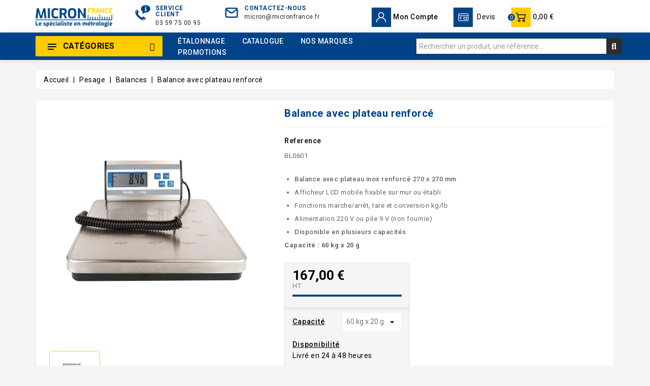

--- FILE ---
content_type: text/html; charset=utf-8
request_url: https://www.micronfrance.fr/balances/474-balance-avec-plateau-renforce.html
body_size: 47576
content:
<!doctype html>
<html lang="fr">

  <head>
    
      
  <meta charset="utf-8">


  <meta http-equiv="x-ua-compatible" content="ie=edge">



  <link rel="canonical" href="https://www.micronfrance.fr/balances/474-balance-avec-plateau-renforce.html">

  <title>Balance industrielle plateau inox renforcé avec afficheur déporté</title>
<link rel="preconnect" href="https://fonts.googleapis.com">
<link rel="preconnect" href="https://fonts.gstatic.com" crossorigin>
<script data-keepinline="true">
    var cdcGtmApi = '//www.micronfrance.fr/module/cdc_googletagmanager/async';
    var ajaxShippingEvent = 1;
    var ajaxPaymentEvent = 1;

/* datalayer */
dataLayer = window.dataLayer || [];
    let cdcDatalayer = {"event":"view_item","pageCategory":"product","ecommerce":{"currency":"EUR","value":"167","items":[{"item_id":"474-1905","item_name":"Balance avec plateau renforce","item_reference":"BL0601","item_brand":"Micron France","item_category":"Pesage","item_category2":"Balances","item_variant":"60 kg x 20 g","price":"167","price_tax_exc":"167","price_tax_inc":"200.4","quantity":1,"google_business_vertical":"retail"}]}};
    dataLayer.push(cdcDatalayer);

/* call to GTM Tag */
(function(w,d,s,l,i){w[l]=w[l]||[];w[l].push({'gtm.start':
new Date().getTime(),event:'gtm.js'});var f=d.getElementsByTagName(s)[0],
j=d.createElement(s),dl=l!='dataLayer'?'&l='+l:'';j.async=true;j.src=
'https://www.googletagmanager.com/gtm.js?id='+i+dl;f.parentNode.insertBefore(j,f);
})(window,document,'script','dataLayer','GTM-K6SHKC9');

/* async call to avoid cache system for dynamic data */
dataLayer.push({
  'event': 'datalayer_ready'
});
</script>
  <meta name="description" content="Plateau inox 270×270 mm renforcé pour pesées pro jusqu’à 150 kg. Afficheur LCD déporté fixable, idéal pour usage intensif en milieu industriel.">
  <meta name="keywords" content="">
        <link rel="canonical" href="https://www.micronfrance.fr/balances/474-balance-avec-plateau-renforce.html">
    
        



  <meta name="viewport" content="width=device-width, initial-scale=1">


<link href="https://fonts.googleapis.com/css2?family=Roboto:wght@400;500;700&display=swap" rel="stylesheet"> 


  <link rel="icon" type="image/vnd.microsoft.icon" href="https://www.micronfrance.fr/img/favicon.ico?1730739209">
  <link rel="shortcut icon" type="image/x-icon" href="https://www.micronfrance.fr/img/favicon.ico?1730739209">



    <link rel="stylesheet" href="https://www.micronfrance.fr/themes/electrive-new/assets/cache/theme-e875d8231.css" type="text/css" media="all">


<script type="text/javascript">
	var LANG_RTL=0;
	var langIso='fr';
	var baseUri='https://www.micronfrance.fr/';
	var WB_mainLayout='fullwidth';
	var WB_darklightLayout='lightmode';
 
var WB_mainLayout='fullwidth';
var WB_darklightLayout='lightmode';


 </script>


  

  <script type="text/javascript">
        var WBPOPUPPRODUCTS_BACKGROUND_COLOR = "#ffffff";
        var WBPOPUPPRODUCTS_BORDER_COLOR = "#eeeeee";
        var WBPOPUPPRODUCTS_BORDER_RADIUS = "5px";
        var WBPOPUPPRODUCTS_CLOSE_BTN = "1";
        var WBPOPUPPRODUCTS_DELAY_TIME_BETWEEN_NOTIFICATION = "2000";
        var WBPOPUPPRODUCTS_DESKTOP_POSITION = "bottom-left";
        var WBPOPUPPRODUCTS_DISPLAY_ON_MOBILE = "1";
        var WBPOPUPPRODUCTS_DISPLAY_TIME = "3000";
        var WBPOPUPPRODUCTS_FAKE_MODE = "1";
        var WBPOPUPPRODUCTS_FONT_SIZE = "14px";
        var WBPOPUPPRODUCTS_MOBILE_POSITION = "bottom-left";
        var WBPOPUPPRODUCTS_OPACITY = "80";
        var WBPOPUPPRODUCTS_OPACITY_ON_HOVER = "100";
        var WBPOPUPPRODUCTS_PRODUCT_THUMB_SIZE = "cart_default";
        var WBPOPUPPRODUCTS_SECOND_IMG_HOVER = "1";
        var WBPOPUPPRODUCTS_SHADOW_COLOR = "#e8e8e8";
        var WBPOPUPPRODUCTS_UTM_URL_PARAMS = "";
        var idMegaProd = 1;
        var idOptionCalibProd = 2;
        var lpscustomoptionsAjaxController = "https:\/\/www.micronfrance.fr\/frontAjax";
        var lpscustomoptionsInStock = "Livr\u00e9 en 24 \u00e0 48 heures";
        var lpscustomoptionsNotInStock = "Livr\u00e9 en 6 semaines";
        var packagingText = "Emballage obligatoire produit long et fragile 40,00\u00a0\u20ac HT (48,00\u00a0\u20ac TTC) \/ unit\u00e9";
        var pleaseselect = "Choisissez une option...";
        var popup_close_link = "https:\/\/www.micronfrance.fr\/module\/wbpopupproducts\/default";
        var prestashop = {"cart":{"products":[],"totals":{"total":{"type":"total","label":"Total","amount":0,"value":"0,00\u00a0\u20ac"},"total_including_tax":{"type":"total","label":"Total TTC","amount":0,"value":"0,00\u00a0\u20ac"},"total_excluding_tax":{"type":"total","label":"Total HT :","amount":0,"value":"0,00\u00a0\u20ac"}},"subtotals":{"products":{"type":"products","label":"Sous-total","amount":0,"value":"0,00\u00a0\u20ac"},"discounts":null,"shipping":{"type":"shipping","label":"Livraison","amount":0,"value":""},"tax":{"type":"tax","label":"Taxes","amount":0,"value":"0,00\u00a0\u20ac"}},"products_count":0,"summary_string":"0 articles","vouchers":{"allowed":1,"added":[]},"discounts":[],"minimalPurchase":0.01,"minimalPurchaseRequired":"Un montant total de 0,01\u00a0\u20ac HT minimum est requis pour valider votre commande. Le montant actuel de votre commande est de 0,00\u00a0\u20ac HT."},"currency":{"id":1,"name":"Euro","iso_code":"EUR","iso_code_num":"978","sign":"\u20ac"},"customer":{"lastname":null,"firstname":null,"email":null,"birthday":null,"newsletter":null,"newsletter_date_add":null,"optin":null,"website":null,"company":null,"siret":null,"ape":null,"is_logged":false,"gender":{"type":null,"name":null},"addresses":[]},"country":{"id_zone":"9","id_currency":"0","call_prefix":"33","iso_code":"FR","active":"1","contains_states":"1","need_identification_number":"0","need_zip_code":"1","zip_code_format":"NNNNN","display_tax_label":"1","name":"France","id":8},"language":{"name":"Fran\u00e7ais (French)","iso_code":"fr","locale":"fr-FR","language_code":"fr","active":"1","is_rtl":"0","date_format_lite":"d\/m\/Y","date_format_full":"d\/m\/Y H:i:s","id":1},"page":{"title":"","canonical":"https:\/\/www.micronfrance.fr\/balances\/474-balance-avec-plateau-renforce.html","meta":{"title":"Balance industrielle plateau inox renforc\u00e9 avec afficheur d\u00e9port\u00e9","description":"Plateau inox 270\u00d7270 mm renforc\u00e9 pour pes\u00e9es pro jusqu\u2019\u00e0 150 kg. Afficheur LCD d\u00e9port\u00e9 fixable, id\u00e9al pour usage intensif en milieu industriel.","keywords":"","robots":"index"},"page_name":"product","body_classes":{"lang-fr":true,"lang-rtl":false,"country-FR":true,"currency-EUR":true,"layout-full-width":true,"page-product":true,"tax-display-enabled":true,"page-customer-account":false,"product-id-474":true,"product-Balance avec plateau renforc\u00e9":true,"product-id-category-53":true,"product-id-manufacturer-13":true,"product-id-supplier-0":true,"product-available-for-order":true},"admin_notifications":[],"password-policy":{"feedbacks":{"0":"Tr\u00e8s faible","1":"Faible","2":"Moyenne","3":"Fort","4":"Tr\u00e8s fort","Straight rows of keys are easy to guess":"Les suites de touches sur le clavier sont faciles \u00e0 deviner","Short keyboard patterns are easy to guess":"Les mod\u00e8les courts sur le clavier sont faciles \u00e0 deviner.","Use a longer keyboard pattern with more turns":"Utilisez une combinaison de touches plus longue et plus complexe.","Repeats like \"aaa\" are easy to guess":"Les r\u00e9p\u00e9titions (ex. : \"aaa\") sont faciles \u00e0 deviner.","Repeats like \"abcabcabc\" are only slightly harder to guess than \"abc\"":"Les r\u00e9p\u00e9titions (ex. : \"abcabcabc\") sont seulement un peu plus difficiles \u00e0 deviner que \"abc\".","Sequences like abc or 6543 are easy to guess":"Les s\u00e9quences (ex. : abc ou 6543) sont faciles \u00e0 deviner.","Recent years are easy to guess":"Les ann\u00e9es r\u00e9centes sont faciles \u00e0 deviner.","Dates are often easy to guess":"Les dates sont souvent faciles \u00e0 deviner.","This is a top-10 common password":"Ce mot de passe figure parmi les 10 mots de passe les plus courants.","This is a top-100 common password":"Ce mot de passe figure parmi les 100 mots de passe les plus courants.","This is a very common password":"Ceci est un mot de passe tr\u00e8s courant.","This is similar to a commonly used password":"Ce mot de passe est similaire \u00e0 un mot de passe couramment utilis\u00e9.","A word by itself is easy to guess":"Un mot seul est facile \u00e0 deviner.","Names and surnames by themselves are easy to guess":"Les noms et les surnoms seuls sont faciles \u00e0 deviner.","Common names and surnames are easy to guess":"Les noms et les pr\u00e9noms courants sont faciles \u00e0 deviner.","Use a few words, avoid common phrases":"Utilisez quelques mots, \u00e9vitez les phrases courantes.","No need for symbols, digits, or uppercase letters":"Pas besoin de symboles, de chiffres ou de majuscules.","Avoid repeated words and characters":"\u00c9viter de r\u00e9p\u00e9ter les mots et les caract\u00e8res.","Avoid sequences":"\u00c9viter les s\u00e9quences.","Avoid recent years":"\u00c9vitez les ann\u00e9es r\u00e9centes.","Avoid years that are associated with you":"\u00c9vitez les ann\u00e9es qui vous sont associ\u00e9es.","Avoid dates and years that are associated with you":"\u00c9vitez les dates et les ann\u00e9es qui vous sont associ\u00e9es.","Capitalization doesn't help very much":"Les majuscules ne sont pas tr\u00e8s utiles.","All-uppercase is almost as easy to guess as all-lowercase":"Un mot de passe tout en majuscules est presque aussi facile \u00e0 deviner qu'un mot de passe tout en minuscules.","Reversed words aren't much harder to guess":"Les mots invers\u00e9s ne sont pas beaucoup plus difficiles \u00e0 deviner.","Predictable substitutions like '@' instead of 'a' don't help very much":"Les substitutions pr\u00e9visibles comme '\"@\" au lieu de \"a\" n'aident pas beaucoup.","Add another word or two. Uncommon words are better.":"Ajoutez un autre mot ou deux. Pr\u00e9f\u00e9rez les mots peu courants."}}},"shop":{"name":"Micron France","logo":"https:\/\/www.micronfrance.fr\/img\/logo-1730739209.jpg","stores_icon":"https:\/\/www.micronfrance.fr\/img\/logo_stores.png","favicon":"https:\/\/www.micronfrance.fr\/img\/favicon.ico"},"core_js_public_path":"\/themes\/","urls":{"base_url":"https:\/\/www.micronfrance.fr\/","current_url":"https:\/\/www.micronfrance.fr\/balances\/474-balance-avec-plateau-renforce.html","shop_domain_url":"https:\/\/www.micronfrance.fr","img_ps_url":"https:\/\/www.micronfrance.fr\/img\/","img_cat_url":"https:\/\/www.micronfrance.fr\/img\/c\/","img_lang_url":"https:\/\/www.micronfrance.fr\/img\/l\/","img_prod_url":"https:\/\/www.micronfrance.fr\/img\/p\/","img_manu_url":"https:\/\/www.micronfrance.fr\/img\/m\/","img_sup_url":"https:\/\/www.micronfrance.fr\/img\/su\/","img_ship_url":"https:\/\/www.micronfrance.fr\/img\/s\/","img_store_url":"https:\/\/www.micronfrance.fr\/img\/st\/","img_col_url":"https:\/\/www.micronfrance.fr\/img\/co\/","img_url":"https:\/\/www.micronfrance.fr\/themes\/electrive-new\/assets\/img\/","css_url":"https:\/\/www.micronfrance.fr\/themes\/electrive-new\/assets\/css\/","js_url":"https:\/\/www.micronfrance.fr\/themes\/electrive-new\/assets\/js\/","pic_url":"https:\/\/www.micronfrance.fr\/upload\/","theme_assets":"https:\/\/www.micronfrance.fr\/themes\/electrive-new\/assets\/","theme_dir":"https:\/\/www.micronfrance.fr\/themes\/electrive-new\/","pages":{"address":"https:\/\/www.micronfrance.fr\/adresse","addresses":"https:\/\/www.micronfrance.fr\/adresses","authentication":"https:\/\/www.micronfrance.fr\/connexion","manufacturer":"https:\/\/www.micronfrance.fr\/fabricants","cart":"https:\/\/www.micronfrance.fr\/panier","category":"https:\/\/www.micronfrance.fr\/index.php?controller=category","cms":"https:\/\/www.micronfrance.fr\/index.php?controller=cms","contact":"https:\/\/www.micronfrance.fr\/contact","discount":"https:\/\/www.micronfrance.fr\/reduction","guest_tracking":"https:\/\/www.micronfrance.fr\/suivi-commande-invite","history":"https:\/\/www.micronfrance.fr\/historique-commandes","identity":"https:\/\/www.micronfrance.fr\/identite","index":"https:\/\/www.micronfrance.fr\/","my_account":"https:\/\/www.micronfrance.fr\/mon-compte","order_confirmation":"https:\/\/www.micronfrance.fr\/confirmation-commande","order_detail":"https:\/\/www.micronfrance.fr\/index.php?controller=order-detail","order_follow":"https:\/\/www.micronfrance.fr\/suivi-commande","order":"https:\/\/www.micronfrance.fr\/commande","order_return":"https:\/\/www.micronfrance.fr\/index.php?controller=order-return","order_slip":"https:\/\/www.micronfrance.fr\/avoirs","pagenotfound":"https:\/\/www.micronfrance.fr\/page-introuvable","password":"https:\/\/www.micronfrance.fr\/recuperation-mot-de-passe","pdf_invoice":"https:\/\/www.micronfrance.fr\/index.php?controller=pdf-invoice","pdf_order_return":"https:\/\/www.micronfrance.fr\/index.php?controller=pdf-order-return","pdf_order_slip":"https:\/\/www.micronfrance.fr\/index.php?controller=pdf-order-slip","prices_drop":"https:\/\/www.micronfrance.fr\/promotions","product":"https:\/\/www.micronfrance.fr\/index.php?controller=product","registration":"https:\/\/www.micronfrance.fr\/index.php?controller=registration","search":"https:\/\/www.micronfrance.fr\/recherche","sitemap":"https:\/\/www.micronfrance.fr\/plan-site","stores":"https:\/\/www.micronfrance.fr\/magasins","supplier":"https:\/\/www.micronfrance.fr\/fournisseurs","new_products":"https:\/\/www.micronfrance.fr\/nouveaux-produits","brands":"https:\/\/www.micronfrance.fr\/fabricants","register":"https:\/\/www.micronfrance.fr\/index.php?controller=registration","order_login":"https:\/\/www.micronfrance.fr\/commande?login=1"},"alternative_langs":[],"actions":{"logout":"https:\/\/www.micronfrance.fr\/?mylogout="},"no_picture_image":{"bySize":{"side_product_default":{"url":"https:\/\/www.micronfrance.fr\/img\/p\/fr-default-side_product_default.jpg","width":86,"height":86},"small_default":{"url":"https:\/\/www.micronfrance.fr\/img\/p\/fr-default-small_default.jpg","width":98,"height":98},"cart_default":{"url":"https:\/\/www.micronfrance.fr\/img\/p\/fr-default-cart_default.jpg","width":125,"height":125},"add_cart_def":{"url":"https:\/\/www.micronfrance.fr\/img\/p\/fr-default-add_cart_def.jpg","width":200,"height":200},"home_default":{"url":"https:\/\/www.micronfrance.fr\/img\/p\/fr-default-home_default.jpg","width":241,"height":252},"medium_default":{"url":"https:\/\/www.micronfrance.fr\/img\/p\/fr-default-medium_default.jpg","width":452,"height":452},"pd_custom":{"url":"https:\/\/www.micronfrance.fr\/img\/p\/fr-default-pd_custom.jpg","width":452,"height":452},"pd4_def":{"url":"https:\/\/www.micronfrance.fr\/img\/p\/fr-default-pd4_def.jpg","width":724,"height":724},"large_default":{"url":"https:\/\/www.micronfrance.fr\/img\/p\/fr-default-large_default.jpg","width":800,"height":800}},"small":{"url":"https:\/\/www.micronfrance.fr\/img\/p\/fr-default-side_product_default.jpg","width":86,"height":86},"medium":{"url":"https:\/\/www.micronfrance.fr\/img\/p\/fr-default-home_default.jpg","width":241,"height":252},"large":{"url":"https:\/\/www.micronfrance.fr\/img\/p\/fr-default-large_default.jpg","width":800,"height":800},"legend":""}},"configuration":{"display_taxes_label":true,"display_prices_tax_incl":false,"is_catalog":false,"show_prices":true,"opt_in":{"partner":false},"quantity_discount":{"type":"discount","label":"Remise sur prix unitaire"},"voucher_enabled":1,"return_enabled":0},"field_required":[],"breadcrumb":{"links":[{"title":"Accueil","url":"https:\/\/www.micronfrance.fr\/"},{"title":"Pesage","url":"https:\/\/www.micronfrance.fr\/7-pesage"},{"title":"Balances","url":"https:\/\/www.micronfrance.fr\/53-balances"},{"title":"Balance avec plateau renforc\u00e9","url":"https:\/\/www.micronfrance.fr\/balances\/474-balance-avec-plateau-renforce.html"}],"count":4},"link":{"protocol_link":"https:\/\/","protocol_content":"https:\/\/"},"time":1768720864,"static_token":"e78d60b49c748c14e5fb0014b4aef745","token":"686b36caaa1d258d453567645d38791f","debug":false};
        var prestashopFacebookAjaxController = "https:\/\/www.micronfrance.fr\/module\/ps_facebook\/Ajax";
        var psemailsubscription_subscription = "https:\/\/www.micronfrance.fr\/module\/ps_emailsubscription\/subscription";
        var search_url = "https:\/\/www.micronfrance.fr\/recherche";
      </script>



  




<svg style="display:none">

  <symbol viewBox="0 0 512.003 512.003" id="hdisc">
   <path d="M477.958,262.633c-2.06-4.215-2.06-9.049,0-13.263l19.096-39.065c10.632-21.751,2.208-47.676-19.178-59.023l-38.41-20.38
      c-4.144-2.198-6.985-6.11-7.796-10.729l-7.512-42.829c-4.183-23.846-26.241-39.87-50.208-36.479l-43.053,6.09
      c-4.647,0.656-9.242-0.838-12.613-4.099l-31.251-30.232c-17.401-16.834-44.661-16.835-62.061,0L193.72,42.859
      c-3.372,3.262-7.967,4.753-12.613,4.099l-43.053-6.09c-23.975-3.393-46.025,12.633-50.208,36.479l-7.512,42.827
      c-0.811,4.62-3.652,8.531-7.795,10.73l-38.41,20.38c-21.386,11.346-29.81,37.273-19.178,59.024l19.095,39.064
      c2.06,4.215,2.06,9.049,0,13.263l-19.096,39.064c-10.632,21.751-2.208,47.676,19.178,59.023l38.41,20.38
      c4.144,2.198,6.985,6.11,7.796,10.729l7.512,42.829c3.808,21.708,22.422,36.932,43.815,36.93c2.107,0,4.245-0.148,6.394-0.452
      l43.053-6.09c4.643-0.659,9.241,0.838,12.613,4.099l31.251,30.232c8.702,8.418,19.864,12.626,31.03,12.625
      c11.163-0.001,22.332-4.209,31.03-12.625l31.252-30.232c3.372-3.261,7.968-4.751,12.613-4.099l43.053,6.09
      c23.978,3.392,46.025-12.633,50.208-36.479l7.513-42.827c0.811-4.62,3.652-8.531,7.795-10.73l38.41-20.38
      c21.386-11.346,29.81-37.273,19.178-59.024L477.958,262.633z M464.035,334.635l-38.41,20.38
      c-12.246,6.499-20.645,18.057-23.04,31.713l-7.512,42.828c-1.415,8.068-8.874,13.487-16.987,12.342l-43.053-6.09
      c-13.73-1.945-27.316,2.474-37.281,12.113L266.5,478.152c-5.886,5.694-15.109,5.694-20.997,0l-31.251-30.232
      c-8.422-8.147-19.432-12.562-30.926-12.562c-2.106,0-4.229,0.148-6.355,0.449l-43.053,6.09
      c-8.106,1.146-15.571-4.274-16.987-12.342l-7.513-42.829c-2.396-13.656-10.794-25.215-23.041-31.712l-38.41-20.38
      c-7.236-3.839-10.086-12.61-6.489-19.969l19.096-39.065c6.088-12.456,6.088-26.742,0-39.198l-19.096-39.065
      c-3.597-7.359-0.747-16.13,6.489-19.969l38.41-20.38c12.246-6.499,20.645-18.057,23.04-31.713l7.512-42.828
      c1.416-8.068,8.874-13.488,16.987-12.342l43.053,6.09c13.725,1.943,27.316-2.474,37.281-12.113l31.252-30.232
      c5.886-5.694,15.109-5.694,20.997,0l31.251,30.232c9.965,9.64,23.554,14.056,37.281,12.113l43.053-6.09
      c8.107-1.147,15.572,4.274,16.987,12.342l7.512,42.829c2.396,13.656,10.794,25.215,23.041,31.712l38.41,20.38
      c7.236,3.839,10.086,12.61,6.489,19.969l-19.096,39.064c-6.088,12.455-6.088,26.743,0,39.198l19.096,39.064
      C474.121,322.024,471.271,330.796,464.035,334.635z"/>
    <path d="M363.886,148.116c-5.765-5.766-15.115-5.766-20.881,0L148.116,343.006c-5.766,5.766-5.766,15.115,0,20.881
      c2.883,2.883,6.662,4.325,10.44,4.325c3.778,0,7.558-1.441,10.44-4.325l194.889-194.889
      C369.653,163.231,369.653,153.883,363.886,148.116z"/>
    <path d="M196.941,123.116c-29.852,0-54.139,24.287-54.139,54.139s24.287,54.139,54.139,54.139s54.139-24.287,54.139-54.139
      S226.793,123.116,196.941,123.116z M196.941,201.863c-13.569,0-24.608-11.039-24.608-24.609c0-13.569,11.039-24.608,24.608-24.608
      c13.569,0,24.609,11.039,24.609,24.608C221.549,190.824,210.51,201.863,196.941,201.863z"/>
    <path d="M315.061,280.61c-29.852,0-54.139,24.287-54.139,54.139s24.287,54.139,54.139,54.139
      c29.852,0,54.139-24.287,54.139-54.139S344.913,280.61,315.061,280.61z M315.061,359.357c-13.569,0-24.609-11.039-24.609-24.608
      s11.039-24.608,24.609-24.608c13.569,0,24.608,11.039,24.608,24.608S328.63,359.357,315.061,359.357z"/>
  </symbol>

  <symbol viewBox="0 0 31.49 31.49" id="arrow">
   <path d="M21.205,5.007c-0.429-0.444-1.143-0.444-1.587,0c-0.429,0.429-0.429,1.143,0,1.571l8.047,8.047H1.111
  C0.492,14.626,0,15.118,0,15.737c0,0.619,0.492,1.127,1.111,1.127h26.554l-8.047,8.032c-0.429,0.444-0.429,1.159,0,1.587
  c0.444,0.444,1.159,0.444,1.587,0l9.952-9.952c0.444-0.429,0.444-1.143,0-1.571L21.205,5.007z"></path>
  </symbol>

  <symbol viewBox="0 0 52 52" id="successi">
   <path d="M26,0C11.664,0,0,11.663,0,26s11.664,26,26,26s26-11.663,26-26S40.336,0,26,0z M26,50C12.767,50,2,39.233,2,26
    S12.767,2,26,2s24,10.767,24,24S39.233,50,26,50z"></path>
  <path d="M38.252,15.336l-15.369,17.29l-9.259-7.407c-0.43-0.345-1.061-0.274-1.405,0.156c-0.345,0.432-0.275,1.061,0.156,1.406
    l10,8C22.559,34.928,22.78,35,23,35c0.276,0,0.551-0.114,0.748-0.336l16-18c0.367-0.412,0.33-1.045-0.083-1.411
    C39.251,14.885,38.62,14.922,38.252,15.336z"></path>
  </symbol>

  <symbol id="hcall" viewBox="0 0 512 512">
  <path d="M477.679,222.71C473.752,99.221,375.854,0,256,0S38.248,99.221,34.321,222.71C14.387,226.709,0.032,244.202,0,264.533
        V384c0.028,23.553,19.114,42.639,42.667,42.667c0.049,42.395,34.405,76.751,76.8,76.8h79.173
        c3.024,5.262,8.624,8.514,14.693,8.533h76.8c9.422-0.009,17.057-7.645,17.067-17.067V460.8
        c-0.009-9.422-7.645-17.057-17.067-17.067h-76.8c-6.07,0.019-11.669,3.271-14.693,8.533h-79.173
        c-14.132-0.015-25.585-11.468-25.6-25.6h25.6c9.422-0.009,17.057-7.645,17.067-17.067V238.933
        c-0.009-9.422-7.645-17.057-17.067-17.067H85.745C90.03,127.028,164.639,51.2,256,51.2s165.97,75.828,170.255,170.667h-33.721
        c-9.422,0.009-17.057,7.645-17.067,17.067V409.6c0.009,9.422,7.645,17.057,17.067,17.067h76.8
        C492.886,426.639,511.972,407.553,512,384V264.533C511.968,244.202,497.613,226.709,477.679,222.71z M213.333,460.8h76.8
        l0.012,34.133h-76.812V460.8z M119.467,469.333h76.8V486.4h-76.8c-32.974-0.037-59.696-26.759-59.733-59.733H76.8
        C76.828,450.219,95.914,469.306,119.467,469.333z M119.467,238.933l0.012,170.667H42.667c-14.132-0.015-25.585-11.468-25.6-25.6
        V264.533c0.015-14.132,11.468-25.585,25.6-25.6H119.467z M256,34.133c-100.779,0-183.234,83.459-187.526,187.733H51.408
        c4.32-113.687,94.415-204.8,204.592-204.8s200.272,91.113,204.592,204.8h-17.066C439.234,117.593,356.779,34.133,256,34.133z
         M494.933,384c-0.015,14.132-11.468,25.585-25.6,25.6h-76.8V238.933h76.8c14.132,0.015,25.585,11.468,25.6,25.6V384z"></path>
      <path d="M349.867,332.8H332.8v-21.333c0-4.713-3.82-8.533-8.533-8.533s-8.533,3.82-8.533,8.533V332.8h-36.162l43.446-72.408
        c1.569-2.614,1.624-5.867,0.145-8.532c-1.479-2.666-4.268-4.34-7.317-4.392c-3.048-0.052-5.893,1.527-7.462,4.141l-51.2,85.333
        c-1.582,2.636-1.623,5.919-0.109,8.595s4.351,4.33,7.425,4.33h51.233v25.6c0,4.713,3.82,8.533,8.533,8.533
        s8.533-3.82,8.533-8.533v-25.6h17.067c4.713,0,8.533-3.82,8.533-8.533S354.58,332.8,349.867,332.8z"></path>
      <path d="M158.313,367.838c-3.535,1.773-5.389,5.743-4.48,9.592s4.345,6.568,8.3,6.57h76.8c4.713,0,8.533-3.82,8.533-8.533
        s-3.82-8.533-8.533-8.533H191.45c21.067-15.825,47.483-42.5,47.483-76.8c0-17.745-10.983-33.637-27.582-39.911
        c-16.599-6.274-35.348-1.619-47.085,11.69c-3.118,3.535-2.78,8.928,0.754,12.046c3.535,3.118,8.928,2.78,12.046-0.754
        c7.041-7.987,18.291-10.782,28.251-7.018c9.96,3.764,16.55,13.3,16.549,23.947C221.867,335.4,158.946,367.517,158.313,367.838z"></path>
</symbol>

    <symbol viewBox="0 0 490 490" id="hcom">
       <path d="M215.746,324.797L109.763,98.724l127.557-23.822v288.682c-137.303,6.625-190.134,99.45-192.383,103.566l-12.408,22.659
    h444.023l-17.213-24.174c-2.876-4.024-69.217-94.753-191.419-101.975V69.195l113.894-21.267l-107.56,229.424H490L382.395,47.82
    l93.958-17.534l-5.615-30.095L28.886,82.689l5.615,30.095l71.115-13.281L0,324.797H215.746z M88.939,459.209
    c24.021-26.209,74.909-65.653,163.68-65.653c76.791,0,131.336,39.046,159.61,65.653H88.939z M322.403,246.752l59.731-127.419
    l59.716,127.419H322.403z M48.149,294.197l59.716-127.419l59.731,127.419H48.149z"></path>
    </symbol>

  <symbol id="hwish" viewBox="0 -28 512.001 512">
    <path d="m256 455.515625c-7.289062 0-14.316406-2.640625-19.792969-7.4375-20.683593-18.085937-40.625-35.082031-58.21875-50.074219l-.089843-.078125c-51.582032-43.957031-96.125-81.917969-127.117188-119.3125-34.644531-41.804687-50.78125-81.441406-50.78125-124.742187 0-42.070313 14.425781-80.882813 40.617188-109.292969 26.503906-28.746094 62.871093-44.578125 102.414062-44.578125 29.554688 0 56.621094 9.34375 80.445312 27.769531 12.023438 9.300781 22.921876 20.683594 32.523438 33.960938 9.605469-13.277344 20.5-24.660157 32.527344-33.960938 23.824218-18.425781 50.890625-27.769531 80.445312-27.769531 39.539063 0 75.910156 15.832031 102.414063 44.578125 26.191406 28.410156 40.613281 67.222656 40.613281 109.292969 0 43.300781-16.132812 82.9375-50.777344 124.738281-30.992187 37.398437-75.53125 75.355469-127.105468 119.308594-17.625 15.015625-37.597657 32.039062-58.328126 50.167969-5.472656 4.789062-12.503906 7.429687-19.789062 7.429687zm-112.96875-425.523437c-31.066406 0-59.605469 12.398437-80.367188 34.914062-21.070312 22.855469-32.675781 54.449219-32.675781 88.964844 0 36.417968 13.535157 68.988281 43.882813 105.605468 29.332031 35.394532 72.960937 72.574219 123.476562 115.625l.09375.078126c17.660156 15.050781 37.679688 32.113281 58.515625 50.332031 20.960938-18.253907 41.011719-35.34375 58.707031-50.417969 50.511719-43.050781 94.136719-80.222656 123.46875-115.617188 30.34375-36.617187 43.878907-69.1875 43.878907-105.605468 0-34.515625-11.605469-66.109375-32.675781-88.964844-20.757813-22.515625-49.300782-34.914062-80.363282-34.914062-22.757812 0-43.652344 7.234374-62.101562 21.5-16.441406 12.71875-27.894532 28.796874-34.609375 40.046874-3.453125 5.785157-9.53125 9.238282-16.261719 9.238282s-12.808594-3.453125-16.261719-9.238282c-6.710937-11.25-18.164062-27.328124-34.609375-40.046874-18.449218-14.265626-39.34375-21.5-62.097656-21.5zm0 0"/>
  </symbol>

  <symbol id="huser" viewBox="0 0 512 512">
    <path d="M437.02,330.98c-27.883-27.882-61.071-48.523-97.281-61.018C378.521,243.251,404,198.548,404,148
      C404,66.393,337.607,0,256,0S108,66.393,108,148c0,50.548,25.479,95.251,64.262,121.962
      c-36.21,12.495-69.398,33.136-97.281,61.018C26.629,379.333,0,443.62,0,512h40c0-119.103,96.897-216,216-216s216,96.897,216,216
      h40C512,443.62,485.371,379.333,437.02,330.98z M256,256c-59.551,0-108-48.448-108-108S196.449,40,256,40
      c59.551,0,108,48.448,108,108S315.551,256,256,256z"/>
  </symbol>

  <symbol id="hcart" viewBox="0 0 511.997 511.997">
      <path d="M405.387,362.612c-35.202,0-63.84,28.639-63.84,63.84s28.639,63.84,63.84,63.84s63.84-28.639,63.84-63.84
      S440.588,362.612,405.387,362.612z M405.387,451.988c-14.083,0-25.536-11.453-25.536-25.536s11.453-25.536,25.536-25.536
      c14.083,0,25.536,11.453,25.536,25.536S419.47,451.988,405.387,451.988z"/>
    <path d="M507.927,115.875c-3.626-4.641-9.187-7.348-15.079-7.348H118.22l-17.237-72.12c-2.062-8.618-9.768-14.702-18.629-14.702
      H19.152C8.574,21.704,0,30.278,0,40.856s8.574,19.152,19.152,19.152h48.085l62.244,260.443
      c2.062,8.625,9.768,14.702,18.629,14.702h298.135c8.804,0,16.477-6.001,18.59-14.543l46.604-188.329
      C512.849,126.562,511.553,120.516,507.927,115.875z M431.261,296.85H163.227l-35.853-150.019h341.003L431.261,296.85z"/>
    <path d="M173.646,362.612c-35.202,0-63.84,28.639-63.84,63.84s28.639,63.84,63.84,63.84s63.84-28.639,63.84-63.84
      S208.847,362.612,173.646,362.612z M173.646,451.988c-14.083,0-25.536-11.453-25.536-25.536s11.453-25.536,25.536-25.536
      s25.536,11.453,25.536,25.536S187.729,451.988,173.646,451.988z"/>
  </symbol>

  <symbol id="hsearch" viewBox="0 0 451 451">
    <path d="M447.05,428l-109.6-109.6c29.4-33.8,47.2-77.9,47.2-126.1C384.65,86.2,298.35,0,192.35,0C86.25,0,0.05,86.3,0.05,192.3
    s86.3,192.3,192.3,192.3c48.2,0,92.3-17.8,126.1-47.2L428.05,447c2.6,2.6,6.1,4,9.5,4s6.9-1.3,9.5-4
    C452.25,441.8,452.25,433.2,447.05,428z M26.95,192.3c0-91.2,74.2-165.3,165.3-165.3c91.2,0,165.3,74.2,165.3,165.3
    s-74.1,165.4-165.3,165.4C101.15,357.7,26.95,283.5,26.95,192.3z"></path>
  </symbol>

  <symbol id="sclose" viewBox="0 0 50 50">
    <path  d="M25.5,24A1.5,1.5,0,1,1,24,25.5,1.5,1.5,0,0,1,25.5,24Zm5.693-3.983-1.21-1.21L48.807-.017l1.21,1.21Zm-12.414-.031,1.206-1.206L1.221,0.014,0.014,1.221Zm0,10.029,1.206,1.206L1.221,49.986,0.014,48.779Zm12.441,0-1.206,1.206L48.779,49.986l1.206-1.206Z"/>
  </symbol>

  <symbol viewBox="0 0 512 512" id="gift">
    <path d="M366,396c-5.52,0-10,4.48-10,10c0,5.52,4.48,10,10,10c5.52,0,10-4.48,10-10C376,400.48,371.52,396,366,396z"/>
    <path d="M390.622,363.663l-47.53-15.84l-17.063-34.127c15.372-15.646,26.045-36.348,29.644-57.941L357.801,243H376
      c16.542,0,30-13.458,30-30v-63C406,67.29,338.71,0,256,0c-82.922,0-150,67.097-150,150v63c0,13.036,8.361,24.152,20,28.28V253
      c0,16.542,13.458,30,30,30h8.782c4.335,9.417,9.946,18.139,16.774,25.974c1.416,1.628,2.893,3.206,4.406,4.741l-17.054,34.108
      l-47.531,15.841C66.112,382.092,26,440.271,26,502c0,5.523,4.477,10,10,10h440c5.522,0,10-4.477,10-10
      C486,440.271,445.889,382.092,390.622,363.663z M386,213c0,5.514-4.486,10-10,10h-15.262c2.542-19.69,4.236-40.643,4.917-61.28
      c0.02-0.582,0.036-1.148,0.054-1.72H386V213z M136,223c-5.514,0-10-4.486-10-10v-53h20.298c0.033,1.043,0.068,2.091,0.107,3.146
      c0.001,0.036,0.003,0.071,0.004,0.107c0,0.003,0,0.006,0,0.009c0.7,20.072,2.372,40.481,4.856,59.737H136V223z M156,263
      c-5.514,0-10-4.486-10-10v-10h8.198l2.128,12.759c0.406,2.425,0.905,4.841,1.482,7.241H156z M146.017,140H126.38
      C131.445,72.979,187.377,20,256,20c68.318,0,124.496,52.972,129.619,120h-19.635c-0.72-55.227-45.693-100-101.033-100h-17.9
      C191.712,40,146.736,84.773,146.017,140z M247.05,60h17.9c44.809,0,81.076,36.651,81.05,81.41c0,3.147-0.025,5.887-0.078,8.38
      c0,0.032-0.001,0.065-0.001,0.098l-12.508-1.787c-33.98-4.852-66.064-20.894-90.342-45.172C241.195,101.054,238.652,100,236,100
      c-26.856,0-52.564,12.236-69.558,32.908C170.63,92.189,205.053,60,247.05,60z M178.54,263c-5.006-16.653-10.734-65.653-12-97.053
      l13.459-17.946c12.361-16.476,31.592-26.713,52.049-27.888c26.917,25.616,61.739,42.532,98.537,47.786l14.722,2.104
      c-0.984,20.885-2.995,41.843-5.876,61.118c-0.001,0.006-0.002,0.013-0.003,0.02c-0.916,6.197-1.638,10.185-3.482,21.324
      c-5.296,31.765-28.998,60.49-60.287,68.313c-12.877,3.215-26.443,3.214-39.313,0c-19.537-4.884-37.451-18.402-49.012-37.778
      h20.386c4.128,11.639,15.243,20,28.28,20h20c16.575,0,30-13.424,30-30c0-16.542-13.458-30-30-30h-20
      c-13.327,0-24.278,8.608-28.297,20H178.54z M235.159,341.016c6.859,1.445,13.852,2.184,20.841,2.184
      c5.471,0,10.943-0.458,16.353-1.346l-17.67,18.687L235.159,341.016z M240.935,375.079l-31.718,33.542
      c-8.732-16.714-16.235-34.109-22.389-51.917l11.911-23.822L240.935,375.079z M311.566,329.494l13.604,27.209
      c-6.164,17.838-13.669,35.239-22.392,51.933l-33.948-33.948L311.566,329.494z M226,273c0-5.521,4.478-10,10-10h20
      c5.514,0,10,4.486,10,10c0,5.522-4.479,10-10,10h-20C230.486,283,226,278.514,226,273z M46.4,492
      c3.963-49.539,36.932-94.567,81.302-109.363l42.094-14.028c7.712,21.325,17.266,42.052,28.463,61.74
      c0.019,0.034,0.037,0.068,0.056,0.101c0,0.001,0.001,0.001,0.001,0.002c8.181,14.389,17.389,28.45,27.372,41.799L237.99,492H46.4z
       M256,483.086l-13.562-21.773c-0.152-0.244-0.314-0.481-0.486-0.711c-8.098-10.802-15.652-22.099-22.532-33.662l35.663-37.714
      l37.578,37.578c-6.926,11.647-14.506,22.991-22.611,33.796C269.56,461.253,270.255,460.224,256,483.086z M274.01,492
      l12.301-19.748c10.027-13.4,19.301-27.574,27.564-42.132c0.05-0.088,0.097-0.178,0.147-0.266c0.006-0.011,0.012-0.021,0.018-0.032
      c11.055-19.5,20.509-40.047,28.164-61.213l42.093,14.028c44.371,14.796,77.34,59.824,81.303,109.363H274.01z"/>
    <path d="M435.546,451.531c-6.683-13.377-16.472-25.261-28.309-34.367c-4.378-3.369-10.656-2.55-14.023,1.828
      c-3.368,4.378-2.549,10.656,1.828,14.024c9.454,7.273,17.272,16.766,22.611,27.453c2.473,4.949,8.483,6.941,13.415,4.477
      C436.008,462.478,438.013,456.472,435.546,451.531z"/>
  </symbol>

  <symbol viewBox="-29 0 487 487.71902" id="pay">
   <path d="m220.867188 266.175781c-.902344-.195312-1.828126-.230469-2.742188-.09375-9.160156-1.066406-16.070312-8.816406-16.085938-18.035156 0-4.417969-3.582031-8-8-8-4.417968 0-8 3.582031-8 8 .023438 15.394531 10.320313 28.878906 25.164063 32.953125v8c0 4.417969 3.582031 8 8 8s8-3.582031 8-8v-7.515625c17.132813-3.585937 28.777344-19.542969 26.976563-36.953125-1.804688-17.410156-16.472657-30.640625-33.976563-30.644531-10.03125 0-18.164063-8.132813-18.164063-18.164063s8.132813-18.164062 18.164063-18.164062 18.164063 8.132812 18.164063 18.164062c0 4.417969 3.582031 8 8 8 4.417968 0 8-3.582031 8-8-.023438-16.164062-11.347657-30.105468-27.164063-33.441406v-7.28125c0-4.417969-3.582031-8-8-8s-8 3.582031-8 8v7.769531c-16.507813 4.507813-27.132813 20.535157-24.859375 37.496094s16.746094 29.621094 33.859375 29.617187c9.898437 0 17.972656 7.925782 18.152344 17.820313.183593 9.894531-7.597657 18.113281-17.488281 18.472656zm0 0"/><path d="m104.195312 222.5c0 64.070312 51.9375 116.007812 116.007813 116.007812s116.007813-51.9375 116.007813-116.007812-51.9375-116.007812-116.007813-116.007812c-64.039063.070312-115.933594 51.96875-116.007813 116.007812zm116.007813-100.007812c55.234375 0 100.007813 44.773437 100.007813 100.007812s-44.773438 100.007812-100.007813 100.007812-100.007813-44.773437-100.007813-100.007812c.0625-55.207031 44.800782-99.945312 100.007813-100.007812zm0 0"/><path d="m375.648438 358.230469-62.667969 29.609375c-8.652344-16.09375-25.25-26.335938-43.515625-26.851563l-57.851563-1.589843c-9.160156-.261719-18.148437-2.582032-26.292969-6.789063l-5.886718-3.050781c-30.140625-15.710938-66.066406-15.671875-96.175782.101562l.367188-13.335937c.121094-4.417969-3.359375-8.097657-7.777344-8.21875l-63.4375-1.746094c-4.417968-.121094-8.09375 3.359375-8.214844 7.777344l-3.832031 139.210937c-.121093 4.417969 3.359375 8.097656 7.777344 8.21875l63.4375 1.746094h.21875c4.335937 0 7.882813-3.449219 8-7.78125l.183594-6.660156 16.480469-8.824219c6.46875-3.480469 14.03125-4.308594 21.097656-2.308594l98.414062 27.621094c.171875.050781.34375.089844.519532.128906 7.113281 1.488281 14.363281 2.234375 21.628906 2.230469 15.390625.007812 30.601562-3.308594 44.589844-9.730469.34375-.15625.675781-.339843.992187-.546875l142.691406-92.296875c3.554688-2.300781 4.703125-6.96875 2.621094-10.65625-10.59375-18.796875-34.089844-25.957031-53.367187-16.257812zm-359.070313 107.5625 3.390625-123.21875 47.441406 1.304687-3.390625 123.222656zm258.925781-2.09375c-17.378906 7.84375-36.789062 10.007812-55.46875 6.191406l-98.148437-27.550781c-11.046875-3.121094-22.871094-1.828125-32.976563 3.605468l-8.421875 4.511719 2.253907-81.925781c26.6875-17.75 60.914062-19.574219 89.335937-4.765625l5.886719 3.050781c10.289062 5.3125 21.636718 8.242188 33.210937 8.578125l57.855469 1.589844c16.25.46875 30.050781 12.039063 33.347656 27.960937l-86.175781-2.378906c-4.417969-.121094-8.09375 3.363282-8.21875 7.777344-.121094 4.417969 3.363281 8.097656 7.777344 8.21875l95.101562 2.617188h.222657c4.332031-.003907 7.875-3.453126 7.992187-7.78125.097656-3.476563-.160156-6.957032-.773437-10.378907l64.277343-30.371093c.0625-.027344.125-.058594.1875-.089844 9.117188-4.613282 20.140625-3.070313 27.640625 3.871094zm0 0"/><path d="m228.203125 84v-76c0-4.417969-3.582031-8-8-8s-8 3.582031-8 8v76c0 4.417969 3.582031 8 8 8s8-3.582031 8-8zm0 0"/><path d="m288.203125 84v-36c0-4.417969-3.582031-8-8-8s-8 3.582031-8 8v36c0 4.417969 3.582031 8 8 8s8-3.582031 8-8zm0 0"/><path d="m168.203125 84v-36c0-4.417969-3.582031-8-8-8s-8 3.582031-8 8v36c0 4.417969 3.582031 8 8 8s8-3.582031 8-8zm0 0"/>
  </symbol>

  <symbol viewBox="0 0 24 24" id="support">
   <path d="m20.5 24h-17c-.827 0-1.5-.673-1.5-1.5v-10c0-.276.224-.5.5-.5h19c.276 0 .5.224.5.5v10c0 .827-.673 1.5-1.5 1.5zm-17.5-11v9.5c0 .275.225.5.5.5h17c.275 0 .5-.225.5-.5v-9.5z"/><path d="m22.5 13h-21c-.827 0-1.5-.673-1.5-1.5v-3c0-.827.673-1.5 1.5-1.5h21c.827 0 1.5.673 1.5 1.5v3c0 .827-.673 1.5-1.5 1.5zm-21-5c-.275 0-.5.225-.5.5v3c0 .275.225.5.5.5h21c.275 0 .5-.225.5-.5v-3c0-.275-.225-.5-.5-.5z"/><path d="m12 8c-.145 0-.283-.062-.378-.173-.095-.109-.138-.254-.117-.397.011-.075 1.129-7.43 6.995-7.43 2.584 0 3.501 1.396 3.501 2.591 0 2.246-3.103 5.409-10.001 5.409zm6.5-7c-4.112 0-5.514 4.385-5.889 5.99 5.479-.17 8.39-2.616 8.39-4.399 0-.444-.187-.81-.554-1.085-.44-.331-1.114-.506-1.947-.506z"/><path d="m12.001 8c-6.898 0-10.001-3.163-10.001-5.409 0-.754.339-1.424.953-1.885.615-.462 1.496-.706 2.548-.706 5.866 0 6.984 7.355 6.995 7.43.021.144-.022.288-.117.397-.095.111-.233.173-.378.173zm-6.5-7c-1.543 0-2.501.609-2.501 1.591 0 1.784 2.913 4.23 8.395 4.4-.363-1.615-1.73-5.991-5.894-5.991z"/><path d="m12 24c-.276 0-.5-.224-.5-.5v-16c0-.276.224-.5.5-.5s.5.224.5.5v16c0 .276-.224.5-.5.5z"/>
  </symbol>

  <symbol viewBox="0 0 512 512" id="ship">
    <path d="M448,287.791c-4.418,0-8,3.582-8,8v56.056h-12.728c-3.137-27.747-28.173-47.697-55.919-44.561
        c-23.426,2.648-41.912,21.135-44.561,44.561H160v-232h280v25.16c0,4.418,3.582,8,8,8s8-3.582,8-8v-33.16c0-4.418-3.582-8-8-8H152
        c-4.418,0-8,3.582-8,8v8H52.384C32.301,119.873,16.026,136.147,16,156.231v11.616c0,4.418,3.582,8,8,8h9.304l-6.104,73.32
        C11.225,253.325,0.056,267.723,0,284.231v67.616c0,4.418,3.582,8,8,8h16.2c2.193,28.608,27.163,50.022,55.771,47.829
        c25.56-1.959,45.869-22.269,47.829-47.829c0.072,0,0.128,0.04,0.2,0.04h16c0,4.418,3.582,8,8,8h175.52
        c5.699,27.345,32.487,44.892,59.832,39.193c19.697-4.105,35.087-19.496,39.192-39.193H448c4.418,0,8-3.582,8-8v-64.096
        C456,291.372,452.418,287.791,448,287.791z M76,391.847c-19.882,0-36-16.118-36-36s16.118-36,36-36s36,16.118,36,36
        C111.978,375.72,95.873,391.825,76,391.847z M144,343.847h-16c-0.469,0.049-0.933,0.142-1.384,0.28
        c-6.434-27.953-34.31-45.397-62.262-38.963c-19.274,4.436-34.355,19.434-38.898,38.683H16v-59.616
        c0.013-11.252,9.132-20.371,20.384-20.384H144V343.847z M144,247.847H43.36l6-72H144V247.847z M144,159.847H32v-3.616
        c0.013-11.252,9.132-20.371,20.384-20.384H144V159.847z M411.555,359.527c-1.028,18.302-16.185,32.607-34.515,32.576h-0.008
        c-16.785-0.037-31.117-12.126-33.984-28.664c1.402-2.45,1.242-5.494-0.408-7.784c1.069-19.03,17.363-33.591,36.394-32.522
        C398.064,324.202,412.625,340.496,411.555,359.527z"/>
      <path d="M440,167.847H328c-4.418,0-8,3.582-8,8s3.582,8,8,8h112c4.418,0,8-3.582,8-8S444.418,167.847,440,167.847z"/>
      <path d="M456,255.847H280c-4.418,0-8,3.582-8,8s3.582,8,8,8h176c4.418,0,8-3.582,8-8S460.418,255.847,456,255.847z"/>
      <path d="M440,207.847h-88c-4.418,0-8,3.582-8,8s3.582,8,8,8h88c4.418,0,8-3.582,8-8S444.418,207.847,440,207.847z"/>
      <path d="M472,183.847h16c4.418,0,8-3.582,8-8s-3.582-8-8-8h-16c-4.418,0-8,3.582-8,8S467.582,183.847,472,183.847z"/>
      <path d="M496,255.847h-16c-4.418,0-8,3.582-8,8s3.582,8,8,8h16c4.418,0,8-3.582,8-8S500.418,255.847,496,255.847z"/>
      <path d="M504,207.847h-32c-4.418,0-8,3.582-8,8s3.582,8,8,8h32c4.418,0,8-3.582,8-8S508.418,207.847,504,207.847z"/>
  </symbol>

    <symbol viewBox="0 0 129 129" id="heart">
       <path d="m121.6,40.1c-3.3-16.6-15.1-27.3-30.3-27.3-8.5,0-17.7,3.5-26.7,10.1-9.1-6.8-18.3-10.3-26.9-10.3-15.2,0-27.1,10.8-30.3,27.6-4.8,24.9 10.6,58 55.7,76 0.5,0.2 1,0.3 1.5,0.3 0.5,0 1-0.1 1.5-0.3 45-18.4 60.3-51.4 55.5-76.1zm-57,67.9c-39.6-16.4-53.3-45-49.2-66.3 2.4-12.7 11.2-21 22.3-21 7.5,0 15.9,3.6 24.3,10.5 1.5,1.2 3.6,1.2 5.1,0 8.4-6.7 16.7-10.2 24.2-10.2 11.1,0 19.8,8.1 22.3,20.7 4.1,21.1-9.5,49.6-49,66.3z"></path>
    </symbol>

    <symbol id="bquick" viewBox="0 0 511.999 511.999">
      <path d="M508.745,246.041c-4.574-6.257-113.557-153.206-252.748-153.206S7.818,239.784,3.249,246.035
      c-4.332,5.936-4.332,13.987,0,19.923c4.569,6.257,113.557,153.206,252.748,153.206s248.174-146.95,252.748-153.201
      C513.083,260.028,513.083,251.971,508.745,246.041z M255.997,385.406c-102.529,0-191.33-97.533-217.617-129.418
      c26.253-31.913,114.868-129.395,217.617-129.395c102.524,0,191.319,97.516,217.617,129.418
      C447.361,287.923,358.746,385.406,255.997,385.406z"></path>
    <path d="M255.997,154.725c-55.842,0-101.275,45.433-101.275,101.275s45.433,101.275,101.275,101.275
      s101.275-45.433,101.275-101.275S311.839,154.725,255.997,154.725z M255.997,323.516c-37.23,0-67.516-30.287-67.516-67.516
      s30.287-67.516,67.516-67.516s67.516,30.287,67.516,67.516S293.227,323.516,255.997,323.516z"></path>
    </symbol>

    <symbol id="compare" viewBox="0 0 490 490">
     <path d="M215.746,324.797L109.763,98.724l127.557-23.822v288.682c-137.303,6.625-190.134,99.45-192.383,103.566l-12.408,22.659
    h444.023l-17.213-24.174c-2.876-4.024-69.217-94.753-191.419-101.975V69.195l113.894-21.267l-107.56,229.424H490L382.395,47.82
    l93.958-17.534l-5.615-30.095L28.886,82.689l5.615,30.095l71.115-13.281L0,324.797H215.746z M88.939,459.209
    c24.021-26.209,74.909-65.653,163.68-65.653c76.791,0,131.336,39.046,159.61,65.653H88.939z M322.403,246.752l59.731-127.419
    l59.716,127.419H322.403z M48.149,294.197l59.716-127.419l59.731,127.419H48.149z"></path>
  </symbol>

  <symbol id="pcart" viewBox="0 0 511 511.99913">
    <path d="m512.496094 172v80c0 11.046875-8.953125 20-20 20h-13.152344l-8.425781 74.988281c-1.148438 10.21875-9.804688 17.765625-19.851563 17.769531-.746094 0-1.496094-.042968-2.257812-.128906-10.976563-1.230468-18.875-11.132812-17.640625-22.105468l10.421875-92.753907c1.136718-10.117187 9.691406-17.769531 19.875-17.769531h11.035156v-40h-432v40h341c11.046875 0 20 8.957031 20 20 0 11.046875-8.953125 20-20 20h-307.226562l19.75 164.761719c2.40625 20.089843 19.480468 35.238281 39.714843 35.238281h247.125c20.382813 0 37.472657-15.277344 39.75-35.535156 1.230469-10.976563 11.128907-18.871094 22.105469-17.640625 10.976562 1.234375 18.875 11.132812 17.644531 22.109375-4.554687 40.511718-38.730469 71.066406-79.5 71.066406h-247.125c-40.46875 0-74.617187-30.300781-79.433593-70.480469l-20.316407-169.519531h-13.488281c-11.046875 0-20-8.953125-20-20v-80c0-11.046875 8.953125-20 20-20h70.9375l105.683594-143.839844c6.539062-8.898437 19.054687-10.816406 27.957031-4.273437 8.902344 6.539062 10.816406 19.054687 4.277344 27.957031l-88.28125 120.15625h231.589843l-88.285156-120.15625c-6.539062-8.902344-4.625-21.417969 4.277344-27.957031 8.902344-6.542969 21.417969-4.628907 27.960938 4.273437l105.679687 143.839844h70.199219c11.046875 0 20 8.957031 20 20zm-275.996094 160v80c0 11.046875 8.953125 20 20 20 11.042969 0 20-8.953125 20-20v-80c0-11.046875-8.957031-20-20-20-11.046875 0-20 8.953125-20 20zm80 0v80c0 11.046875 8.953125 20 20 20 11.042969 0 20-8.953125 20-20v-80c0-11.046875-8.957031-20-20-20-11.046875 0-20 8.953125-20 20zm-160 0v80c0 11.046875 8.953125 20 20 20 11.042969 0 20-8.953125 20-20v-80c0-11.046875-8.957031-20-20-20-11.046875 0-20 8.953125-20 20zm0 0"></path>
  </symbol>

  <symbol id="quote" viewBox="0 0 475.082 475.081">
    <path d="M164.45,219.27h-63.954c-7.614,0-14.087-2.664-19.417-7.994c-5.327-5.33-7.994-11.801-7.994-19.417v-9.132
      c0-20.177,7.139-37.401,21.416-51.678c14.276-14.272,31.503-21.411,51.678-21.411h18.271c4.948,0,9.229-1.809,12.847-5.424
      c3.616-3.617,5.424-7.898,5.424-12.847V54.819c0-4.948-1.809-9.233-5.424-12.85c-3.617-3.612-7.898-5.424-12.847-5.424h-18.271
      c-19.797,0-38.684,3.858-56.673,11.563c-17.987,7.71-33.545,18.132-46.68,31.267c-13.134,13.129-23.553,28.688-31.262,46.677
      C3.855,144.039,0,162.931,0,182.726v200.991c0,15.235,5.327,28.171,15.986,38.834c10.66,10.657,23.606,15.985,38.832,15.985
      h109.639c15.225,0,28.167-5.328,38.828-15.985c10.657-10.663,15.987-23.599,15.987-38.834V274.088
      c0-15.232-5.33-28.168-15.994-38.832C192.622,224.6,179.675,219.27,164.45,219.27z"/>
    <path d="M459.103,235.256c-10.656-10.656-23.599-15.986-38.828-15.986h-63.953c-7.61,0-14.089-2.664-19.41-7.994
      c-5.332-5.33-7.994-11.801-7.994-19.417v-9.132c0-20.177,7.139-37.401,21.409-51.678c14.271-14.272,31.497-21.411,51.682-21.411
      h18.267c4.949,0,9.233-1.809,12.848-5.424c3.613-3.617,5.428-7.898,5.428-12.847V54.819c0-4.948-1.814-9.233-5.428-12.85
      c-3.614-3.612-7.898-5.424-12.848-5.424h-18.267c-19.808,0-38.691,3.858-56.685,11.563c-17.984,7.71-33.537,18.132-46.672,31.267
      c-13.135,13.129-23.559,28.688-31.265,46.677c-7.707,17.987-11.567,36.879-11.567,56.674v200.991
      c0,15.235,5.332,28.171,15.988,38.834c10.657,10.657,23.6,15.985,38.828,15.985h109.633c15.229,0,28.171-5.328,38.827-15.985
      c10.664-10.663,15.985-23.599,15.985-38.834V274.088C475.082,258.855,469.76,245.92,459.103,235.256z"/>
</symbol>


  <symbol id="add" viewBox="0 0 512 512">   
      <path d="M506.555,208.064L263.859,30.367c-4.68-3.426-11.038-3.426-15.716,0L5.445,208.064
      c-5.928,4.341-7.216,12.665-2.875,18.593s12.666,7.214,18.593,2.875L256,57.588l234.837,171.943c2.368,1.735,5.12,2.57,7.848,2.57
      c4.096,0,8.138-1.885,10.744-5.445C513.771,220.729,512.483,212.405,506.555,208.064z"></path>
      <path d="M442.246,232.543c-7.346,0-13.303,5.956-13.303,13.303v211.749H322.521V342.009c0-36.68-29.842-66.52-66.52-66.52
        s-66.52,29.842-66.52,66.52v115.587H83.058V245.847c0-7.347-5.957-13.303-13.303-13.303s-13.303,5.956-13.303,13.303v225.053
        c0,7.347,5.957,13.303,13.303,13.303h133.029c6.996,0,12.721-5.405,13.251-12.267c0.032-0.311,0.052-0.651,0.052-1.036v-128.89
        c0-22.009,17.905-39.914,39.914-39.914s39.914,17.906,39.914,39.914v128.89c0,0.383,0.02,0.717,0.052,1.024
        c0.524,6.867,6.251,12.279,13.251,12.279h133.029c7.347,0,13.303-5.956,13.303-13.303V245.847
        C455.549,238.499,449.593,232.543,442.246,232.543z"></path>
    </symbol>

    <symbol id="phone" viewBox="0 0 211.621 211.621">   
      <path d="M180.948,27.722C163.07,9.844,139.299-0.001,114.017,0c-4.143,0-7.5,3.358-7.5,7.5c0,4.142,3.358,7.5,7.5,7.5
        c21.276-0.001,41.279,8.284,56.324,23.329c15.046,15.045,23.331,35.049,23.33,56.326c0,4.142,3.357,7.5,7.5,7.5
        c4.142,0,7.5-3.358,7.5-7.499C208.672,69.371,198.827,45.6,180.948,27.722z"></path>
      <path d="M150.096,94.656c0,4.142,3.358,7.5,7.501,7.499c4.142,0,7.499-3.358,7.499-7.5c-0.002-28.16-22.916-51.073-51.078-51.077
        c-0.001,0,0,0-0.001,0c-4.142,0-7.499,3.357-7.5,7.499c0,4.142,3.357,7.5,7.499,7.501
        C133.909,58.581,150.094,74.765,150.096,94.656z"></path>
      <path d="M133.5,132.896c-11.432-0.592-17.256,7.91-20.049,11.994c-2.339,3.419-1.463,8.086,1.956,10.425
        c3.419,2.339,8.086,1.463,10.425-1.956c3.3-4.825,4.795-5.584,6.823-5.488c6.491,0.763,32.056,19.497,34.616,25.355
        c0.642,1.725,0.618,3.416-0.071,5.473c-2.684,7.966-7.127,13.564-12.851,16.188c-5.438,2.493-12.105,2.267-19.276-0.651
        c-26.777-10.914-50.171-26.145-69.531-45.271c-0.008-0.008-0.016-0.015-0.023-0.023c-19.086-19.341-34.289-42.705-45.185-69.441
        c-2.919-7.177-3.145-13.845-0.652-19.282c2.624-5.724,8.222-10.167,16.181-12.848c2.064-0.692,3.752-0.714,5.461-0.078
        c5.879,2.569,24.612,28.133,25.368,34.551c0.108,2.104-0.657,3.598-5.478,6.892c-3.42,2.336-4.299,7.003-1.962,10.423
        c2.336,3.42,7.002,4.298,10.423,1.962c4.086-2.79,12.586-8.598,11.996-20.069C81.021,69.07,57.713,37.339,46.576,33.244
        c-4.953-1.846-10.163-1.878-15.491-0.09C19.097,37.191,10.439,44.389,6.047,53.969c-4.26,9.294-4.125,20.077,0.395,31.189
        c11.661,28.612,27.976,53.647,48.491,74.412c0.05,0.051,0.101,0.101,0.153,0.15c20.75,20.477,45.756,36.762,74.33,48.409
        c5.722,2.327,11.357,3.492,16.746,3.492c5.074,0,9.932-1.032,14.438-3.098c9.581-4.391,16.778-13.048,20.818-25.044
        c1.784-5.318,1.755-10.526-0.077-15.456C177.232,156.856,145.501,133.548,133.5,132.896z"></path>
    </symbol>

    <symbol id="fax" viewBox="0 0 512 512">   
      <rect x="125.585" y="188.377" width="144.906" height="19.321"></rect>
      <rect x="125.585" y="256" width="193.208" height="19.321"></rect>
      <rect x="125.585" y="323.623" width="193.208" height="19.321"></rect>
      <path d="M464.887,33.811H49.528C22.882,33.811,0,54.297,0,80.958v173.783c0,26.66,21.67,48.354,48.302,48.354
        c10.915,0,21.736-3.774,28.981-9.899v174.125c0,5.335,5.533,10.868,10.868,10.868h338.113c5.335,0,8.453-5.533,8.453-10.868
        V293.196c9.66,6.125,18.066,9.899,28.981,9.899c26.632,0,48.302-21.693,48.302-48.354V80.958
        C512,54.297,491.533,33.811,464.887,33.811z M415.396,254.83v204.038H96.604V254.83v-96.641c0-5.326,5.571-8.453,10.939-8.453
        h299.33c5.368,0,8.524,3.127,8.524,8.453V254.83z M492.679,254.741c0,16.009-13,29.033-28.981,29.033
        s-28.981-12.986-28.981-28.943v-96.641v-8.453h19.321v-19.321h-47.165h-299.33h-49.58v19.321h19.321v8.453v96.641
        c0,15.958-13,28.943-28.981,28.943c-15.981,0-28.981-13.024-28.981-29.033V80.958c0-16.009,14.217-27.826,30.208-27.826h415.359
        c15.991,0,27.792,11.816,27.792,27.826V254.741z"></path>
    </symbol>

    <symbol id="mail" viewBox="0 0 512.001 512.001">   
      <path d="M511.646,126.634c-0.021-14.449-11.782-26.189-26.227-26.189c-0.012,0-0.024,0-0.034,0L26.19,101.076
      c-7.005,0.009-13.588,2.746-18.535,7.706C2.709,113.743-0.009,120.334,0,127.337l0.355,258.029
      c0.009,7.005,2.746,13.588,7.706,18.535c4.951,4.938,11.526,7.655,18.519,7.655c0.012,0,0.025,0,0.035,0l459.194-0.631
      c14.458-0.02,26.207-11.799,26.19-26.261L511.646,126.634z M456.611,126.71L256.02,266.154L55.04,127.262L456.611,126.71z
       M340.846,292.471l118.971,92.265l-407.972,0.56l119.696-92.825c5.722-4.439,6.764-12.675,2.326-18.399
      c-4.439-5.722-12.675-6.764-18.399-2.326L26.561,371.715l-0.32-232.475l222.344,153.657c2.244,1.551,4.849,2.325,7.455,2.325
      c2.617,0,5.236-0.783,7.485-2.346l221.912-154.264l0.336,233.066l-128.856-99.931c-5.719-4.437-13.959-3.396-18.397,2.326
      C334.081,279.795,335.122,288.033,340.846,292.471z"></path>
    </symbol>


    <symbol viewBox="0 0 95.494 95.494" id="clist">
      <circle cx="10.906" cy="17.294" r="10.906"></circle>
      <circle cx="10.906" cy="47.294" r="10.906"></circle>
      <circle cx="10.906" cy="78.2" r="10.906"></circle>
      <path d="M34.258,24.43h59.236c0.529,0,1.039-0.211,1.414-0.586s0.586-0.884,0.586-1.414l-0.002-10.271c0-1.104-0.896-2-2-2
        H34.258c-1.104,0-2,0.896-2,2V22.43C32.258,23.534,33.153,24.43,34.258,24.43z"></path>
      <path d="M93.492,40.158H34.258c-1.104,0-2,0.896-2,2v10.271c0,1.104,0.896,2,2,2h59.236c0.529,0,1.039-0.211,1.414-0.586
        s0.586-0.885,0.586-1.414l-0.002-10.271C95.492,41.054,94.598,40.158,93.492,40.158z"></path>
      <path d="M93.492,71.064H34.258c-1.104,0-2,0.896-2,2v10.271c0,1.104,0.896,2,2,2h59.236c0.529,0,1.039-0.211,1.414-0.586
        s0.586-0.885,0.586-1.414l-0.002-10.271C95.492,71.96,94.598,71.064,93.492,71.064z"></path>
  </symbol>

  <symbol viewBox="0 0 341.333 341.333" id="cgrid">
      <rect x="128" y="128" width="85.333" height="85.333"></rect>
      <rect x="0" y="0" width="85.333" height="85.333"></rect>
      <rect x="128" y="256" width="85.333" height="85.333"></rect>
      <rect x="0" y="128" width="85.333" height="85.333"></rect>
      <rect x="0" y="256" width="85.333" height="85.333"></rect>
      <rect x="256" y="0" width="85.333" height="85.333"></rect>
      <rect x="128" y="0" width="85.333" height="85.333"></rect>
      <rect x="256" y="128" width="85.333" height="85.333"></rect>
      <rect x="256" y="256" width="85.333" height="85.333"></rect>
  </symbol>
  
     <symbol viewBox="0 0 512 512" id="ae">
      <path style="fill:#306FC5;" d="M512,402.281c0,16.716-13.55,30.267-30.265,30.267H30.265C13.55,432.549,0,418.997,0,402.281V109.717
  c0-16.715,13.55-30.266,30.265-30.266h451.47c16.716,0,30.265,13.551,30.265,30.266V402.281L512,402.281z"></path>
<path style="opacity:0.15;fill:#202121;enable-background:new    ;" d="M21.517,402.281V109.717
  c0-16.715,13.552-30.266,30.267-30.266h-21.52C13.55,79.451,0,93.001,0,109.717v292.565c0,16.716,13.55,30.267,30.265,30.267h21.52
  C35.07,432.549,21.517,418.997,21.517,402.281z"></path>
  <polygon style="fill:#FFFFFF;" points="74.59,220.748 89.888,220.748 82.241,201.278  "></polygon>
  <polygon style="fill:#FFFFFF;" points="155.946,286.107 155.946,295.148 181.675,295.148 181.675,304.885 155.946,304.885
    155.946,315.318 184.455,315.318 197.666,300.712 185.151,286.107   "></polygon>
  <polygon style="fill:#FFFFFF;" points="356.898,201.278 348.553,220.748 364.548,220.748  "></polygon>
  <polygon style="fill:#FFFFFF;" points="230.348,320.875 230.348,281.241 212.268,300.712  "></polygon>
  <path style="fill:#FFFFFF;" d="M264.42,292.368c-0.696-4.172-3.48-6.261-7.654-6.261h-14.599v12.516h15.299
    C261.637,298.624,264.42,296.539,264.42,292.368z"></path>
  <path style="fill:#FFFFFF;" d="M313.09,297.236c1.391-0.697,2.089-2.785,2.089-4.867c0.696-2.779-0.698-4.172-2.089-4.868
    c-1.387-0.696-3.476-0.696-5.559-0.696h-13.91v11.127h13.909C309.613,297.932,311.702,297.932,313.09,297.236z"></path>
  <path style="fill:#FFFFFF;" d="M413.217,183.198v8.344l-4.169-8.344H376.37v8.344l-4.174-8.344h-44.502
    c-7.648,0-13.909,1.392-19.469,4.173v-4.173h-31.289v0.696v3.477c-3.476-2.78-7.648-4.173-13.211-4.173h-111.95l-7.652,17.384
    l-7.647-17.384h-25.031h-10.431v8.344l-3.477-8.344h-0.696H66.942l-13.909,32.68L37.042,251.34l-0.294,0.697h0.294h35.463h0.444
    l0.252-0.697l4.174-10.428h9.039l4.172,11.125h40.326v-0.697v-7.647l3.479,8.343h20.163l3.475-8.343v7.647v0.697h15.993h79.965
    h0.696v-18.08h1.394c1.389,0,1.389,0,1.389,2.087v15.297h50.065v-4.172c4.172,2.089,10.426,4.172,18.771,4.172h20.863l4.172-11.123
    h9.732l4.172,11.123h40.328v-6.952v-3.476l6.261,10.428h1.387h0.698h30.595v-68.143h-31.291l0,0H413.217z M177.501,241.609h-6.955
    h-4.171v-4.169v-34.076l-0.696,1.595v-0.019l-16.176,36.669h-0.512h-3.719h-6.017l-16.687-38.245v38.245h-23.64l-4.867-10.43
    H70.417l-4.868,10.43H53.326l20.57-48.675h17.382l19.469,46.587v-46.587h4.171h14.251l0.328,0.697h0.024l8.773,19.094l6.3,14.306
    l0.223-0.721l13.906-33.375H177.5v48.674H177.501L177.501,241.609z M225.481,203.364h-27.119v9.039h26.423v9.734h-26.423v9.738
    h27.119v10.427h-38.939v-49.367h38.939V203.364L225.481,203.364z M275.076,221.294c0.018,0.016,0.041,0.027,0.063,0.042
    c0.263,0.278,0.488,0.557,0.68,0.824c1.332,1.746,2.409,4.343,2.463,8.151c0.004,0.066,0.007,0.131,0.011,0.197
    c0,0.038,0.007,0.071,0.007,0.11c0,0.022-0.002,0.039-0.002,0.06c0.016,0.383,0.026,0.774,0.026,1.197v9.735h-10.428v-5.565
    c0-2.781,0-6.954-2.089-9.735c-0.657-0.657-1.322-1.09-2.046-1.398c-1.042-0.675-3.017-0.686-6.295-0.686h-12.52v17.384h-11.818
    v-48.675h26.425c6.254,0,10.428,0,13.906,2.086c3.407,2.046,5.465,5.439,5.543,10.812c-0.161,7.4-4.911,11.46-8.326,12.829
    C270.676,218.662,272.996,219.129,275.076,221.294z M298.491,241.609h-11.822v-48.675h11.822V241.609z M434.083,241.609h-15.3
    l-22.25-36.855v30.595l-0.073-0.072v6.362h-11.747v-0.029h-11.822l-4.172-10.43H344.38l-4.172,11.123h-13.211
    c-5.559,0-12.517-1.389-16.687-5.561c-4.172-4.172-6.256-9.735-6.256-18.773c0-6.953,1.389-13.911,6.256-19.472
    c3.474-4.175,9.735-5.562,17.382-5.562h11.128v10.429h-11.128c-4.172,0-6.254,0.693-9.041,2.783
    c-2.082,2.085-3.474,6.256-3.474,11.123c0,5.564,0.696,9.04,3.474,11.821c2.091,2.089,4.87,2.785,8.346,2.785h4.867l15.991-38.243
    h6.957h10.428l19.472,46.587v-2.376v-15.705v-1.389v-27.116h17.382l20.161,34.07v-34.07h11.826v47.977h0.002L434.083,241.609
    L434.083,241.609z"></path>
  <path style="fill:#FFFFFF;" d="M265.161,213.207c0.203-0.217,0.387-0.463,0.543-0.745c0.63-0.997,1.352-2.793,0.963-5.244
    c-0.016-0.225-0.057-0.433-0.105-0.634c-0.013-0.056-0.011-0.105-0.026-0.161l-0.007,0.001c-0.346-1.191-1.229-1.923-2.11-2.367
    c-1.394-0.693-3.48-0.693-5.565-0.693h-13.909v11.127h13.909c2.085,0,4.172,0,5.565-0.697c0.209-0.106,0.395-0.25,0.574-0.413
    l0.002,0.009C264.996,213.389,265.067,213.315,265.161,213.207z"></path>
  <path style="fill:#FFFFFF;" d="M475.105,311.144c0-4.867-1.389-9.736-3.474-13.212v-31.289h-0.032v-2.089c0,0-29.145,0-33.483,0
    c-4.336,0-9.598,4.171-9.598,4.171v-4.171h-31.984c-4.87,0-11.124,1.392-13.909,4.171v-4.171h-57.016v2.089v2.081
    c-4.169-3.474-11.824-4.171-15.298-4.171h-37.549v2.089v2.081c-3.476-3.474-11.824-4.171-15.998-4.171H215.05l-9.737,10.431
    l-9.04-10.431h-2.911h-4.737h-54.93v2.089v5.493v62.651h61.19l10.054-10.057l8.715,10.057h0.698h35.258h1.598h0.696h0.692v-6.953
    v-9.039h3.479c4.863,0,11.124,0,15.991-2.089v17.382v1.394h31.291v-1.394V317.4h1.387c2.089,0,2.089,0,2.089,2.086v14.6v1.394
    h94.563c6.263,0,12.517-1.394,15.993-4.175v2.781v1.394h29.902c6.254,0,12.517-0.695,16.689-3.478
    c6.402-3.841,10.437-10.64,11.037-18.749c0.028-0.24,0.063-0.48,0.085-0.721l-0.041-0.039
    C475.087,312.043,475.105,311.598,475.105,311.144z M256.076,306.973h-13.91v2.081v4.174v4.173v7.649h-22.855l-13.302-15.299
    l-0.046,0.051l-0.65-0.748l-15.297,15.996h-44.501v-48.673h45.197l12.348,13.525l2.596,2.832l0.352-0.365l14.604-15.991h36.852
    c7.152,0,15.161,1.765,18.196,9.042c0.365,1.441,0.577,3.043,0.577,4.863C276.237,304.189,266.502,306.973,256.076,306.973z
     M325.609,306.276c1.389,2.081,2.085,4.867,2.085,9.041v9.732h-11.819v-6.256c0-2.786,0-7.65-2.089-9.739
    c-1.387-2.081-4.172-2.081-8.341-2.081H292.93v18.077h-11.82v-49.369h26.421c5.559,0,10.426,0,13.909,2.084
    c3.474,2.088,6.254,5.565,6.254,11.128c0,7.647-4.865,11.819-8.343,13.212C322.829,303.49,324.914,304.885,325.609,306.276z
     M373.589,286.107h-27.122v9.04h26.424v9.737h-26.424v9.736h27.122v10.429H334.65V275.68h38.939V286.107z M402.791,325.05h-22.252
    v-10.429h22.252c2.082,0,3.476,0,4.87-1.392c0.696-0.697,1.387-2.085,1.387-3.477c0-1.394-0.691-2.778-1.387-3.475
    c-0.698-0.695-2.091-1.391-4.176-1.391c-11.126-0.696-24.337,0-24.337-15.296c0-6.954,4.172-14.604,16.689-14.604h22.945v11.819
    h-21.554c-2.085,0-3.478,0-4.87,0.696c-1.387,0.697-1.387,2.089-1.387,3.478c0,2.087,1.387,2.783,2.778,3.473
    c1.394,0.697,2.783,0.697,4.172,0.697h6.259c6.259,0,10.43,1.391,13.211,4.173c2.087,2.087,3.478,5.564,3.478,10.43
    C420.869,320.179,414.611,325.05,402.791,325.05z M462.59,320.179c-2.778,2.785-7.648,4.871-14.604,4.871H425.74v-10.429h22.245
    c2.087,0,3.481,0,4.87-1.392c0.693-0.697,1.391-2.085,1.391-3.477c0-1.394-0.698-2.778-1.391-3.475
    c-0.696-0.695-2.085-1.391-4.172-1.391c-11.122-0.696-24.337,0-24.337-15.295c0-6.609,3.781-12.579,13.106-14.352
    c1.115-0.154,2.293-0.253,3.583-0.253h22.948v11.819h-15.3h-5.561h-0.696c-2.087,0-3.476,0-4.865,0.696
    c-0.7,0.697-1.396,2.089-1.396,3.478c0,2.087,0.696,2.783,2.785,3.473c1.389,0.697,2.78,0.697,4.172,0.697h0.691h5.565
    c3.039,0,5.337,0.375,7.44,1.114c1.926,0.697,8.302,3.549,9.728,10.994c0.124,0.78,0.215,1.594,0.215,2.495
    C466.761,313.925,465.37,317.401,462.59,320.179z"></path>
    </symbol>

    <symbol viewBox="0 0 512 512" id="mc">
      <path style="fill:#5286F9;" d="M488.727,66.494H256H23.273C10.42,66.494,0,76.914,0,89.767v332.466
  c0,12.853,10.42,23.273,23.273,23.273H256h232.727c12.853,0,23.273-10.42,23.273-23.273V89.767
  C512,76.914,501.58,66.494,488.727,66.494z"></path>
<path style="fill:#FFB655;" d="M273.776,189.773c5.115,5.86,9.57,12.31,13.236,19.242c7.427,14.041,11.655,30.026,11.655,46.986
  s-4.228,32.943-11.655,46.986c-3.666,6.932-8.121,13.38-13.236,19.24c-5.264,6.031-11.23,11.427-17.776,16.069
  c16.454,11.664,36.523,18.553,58.182,18.553c55.608,0,100.849-45.241,100.849-100.848S369.79,155.152,314.182,155.152
  c-21.659,0-41.728,6.886-58.182,18.553C262.544,178.347,268.51,183.744,273.776,189.773z"></path>
<path style="fill:#D8143A;" d="M287.012,209.016c-3.666-6.934-8.121-13.382-13.236-19.242c-5.267-6.031-11.231-11.425-17.776-16.066
  c-16.452-11.667-36.523-18.553-58.182-18.553c-55.608,0-100.848,45.241-100.848,100.848s45.241,100.848,100.848,100.848
  c21.659,0,41.73-6.887,58.182-18.553c6.546-4.641,12.51-10.038,17.776-16.067c5.115-5.86,9.57-12.31,13.236-19.24
  c7.427-14.043,11.655-30.028,11.655-46.986C298.667,239.041,294.439,223.057,287.012,209.016z"></path>
<path style="fill:#3D6DEB;" d="M197.818,356.851c-55.608,0-100.848-45.241-100.848-100.848s45.241-100.848,100.848-100.848
  c21.659,0,41.728,6.886,58.182,18.553V66.494H23.273C10.42,66.494,0,76.914,0,89.767v332.466c0,12.853,10.42,23.273,23.273,23.273
  H256v-107.21C239.546,349.962,219.477,356.851,197.818,356.851z"></path>
    </symbol>

  
    <symbol viewBox="0 0 512 512" id="visa">
      <path style="fill:#FFFFFF;" d="M512,402.281c0,16.716-13.55,30.267-30.265,30.267H30.265C13.55,432.549,0,418.997,0,402.281V109.717
  c0-16.716,13.55-30.266,30.265-30.266h451.47c16.716,0,30.265,13.551,30.265,30.266V402.281L512,402.281z"></path>
<path style="fill:#F79F1A;" d="M113.64,258.035l-12.022-57.671c-2.055-7.953-8.035-10.319-15.507-10.632H30.993l-0.491,2.635
  C73.431,202.774,101.836,227.88,113.64,258.035z"></path>
  <polygon style="fill:#059BBF;" points="241.354,190.892 205.741,190.892 183.499,321.419 219.053,321.419  "></polygon>
  <path style="fill:#059BBF;" d="M135.345,321.288l56.01-130.307h-37.691l-34.843,89.028l-3.719-13.442
    c-6.83-16.171-26.35-39.446-49.266-54.098l31.85,108.863L135.345,321.288z"></path>
  <path style="fill:#059BBF;" d="M342.931,278.75c0.132-14.819-9.383-26.122-29.887-35.458c-12.461-6.03-20.056-10.051-19.965-16.17
    c0-5.406,6.432-11.213,20.368-11.213c11.661-0.179,20.057,2.367,26.624,5.003l3.218,1.475l4.826-28.277
    c-7.059-2.637-18.094-5.451-31.895-5.451c-35.157,0-59.904,17.691-60.128,43.064c-0.224,18.763,17.692,29.216,31.181,35.469
    c13.847,6.374,18.493,10.453,18.404,16.171c-0.089,8.743-11.035,12.73-21.264,12.73c-14.25,0-21.8-1.965-33.509-6.843l-4.55-2.09
    l-4.998,29.249c8.303,3.629,23.668,6.801,39.618,6.933C318.361,323.342,342.663,305.876,342.931,278.75z"></path>
  <path style="fill:#059BBF;" d="M385.233,301.855c4.065,0,40.382,0.045,45.566,0.045c1.072,4.545,4.333,19.565,4.333,19.565h33.011
    L439.33,191.027h-27.472c-8.533,0-14.874,2.323-18.628,10.809l-52.845,119.629h37.392
    C377.774,321.465,383.848,305.386,385.233,301.855z M409.622,238.645c-0.176,0.357,2.95-7.549,4.737-12.463l2.411,11.256
    c0,0,6.792,31.182,8.22,37.704h-29.528C398.411,267.638,409.622,238.645,409.622,238.645z"></path>
  <path style="fill:#059BBF;" d="M481.735,79.451H30.265C13.55,79.451,0,93.001,0,109.717v31.412h512v-31.412
    C512,93.001,498.451,79.451,481.735,79.451z"></path>
<path style="fill:#F79F1A;" d="M481.735,432.549H30.265C13.55,432.549,0,418.998,0,402.283v-31.412h512v31.412
  C512,418.998,498.451,432.549,481.735,432.549z"></path>
<path style="opacity:0.15;fill:#202121;enable-background:new    ;" d="M21.517,402.281V109.717
  c0-16.716,13.551-30.266,30.267-30.266h-21.52C13.55,79.451,0,93.001,0,109.717v292.565c0,16.716,13.55,30.267,30.265,30.267h21.52
  C35.069,432.549,21.517,418.997,21.517,402.281z"></path>
    </symbol>

    <symbol viewBox="0 0 512 512" id="dis">
      <path style="fill:#34495E;" d="M512,402.282c0,16.716-13.55,30.267-30.265,30.267H30.265C13.55,432.549,0,418.996,0,402.282V109.717
  c0-16.716,13.55-30.266,30.265-30.266h451.469c16.716,0,30.265,13.551,30.265,30.266L512,402.282L512,402.282z"></path>
<path style="opacity:0.15;fill:#202121;enable-background:new    ;" d="M21.517,402.282V109.717
  c0-16.716,13.552-30.266,30.267-30.266h-21.52C13.55,79.451,0,93.003,0,109.717v292.565c0,16.716,13.55,30.267,30.265,30.267h21.52
  C35.07,432.549,21.517,418.996,21.517,402.282z"></path>
<path style="fill:#F26E21;" d="M309.389,255.801c0.041-9.636-3.572-19.286-10.843-26.558c-7.287-7.287-16.961-10.897-26.617-10.839
  c-0.046,0-0.091-0.003-0.139-0.003c-20.968,0-37.6,16.628-37.6,37.602c0,20.767,16.837,37.599,37.6,37.599
  c20.974,0,37.604-16.631,37.604-37.599C309.394,255.934,309.389,255.869,309.389,255.801z"></path>
  <path style="fill:#E7E8E3;" d="M227.198,271.909c-5.62,5.626-10.807,7.824-16.394,7.943c-13.611-0.122-23.618-10.202-23.618-24.573
    c0-7.234,2.739-13.163,7.078-18.228l0,0c4.069-3.863,9.311-6.359,15.339-6.359c6.507,0,11.571,2.169,17.352,7.954v-16.631
    c-5.78-2.891-10.846-4.338-17.352-4.338c-9.192,0.657-17.859,4.371-24.507,10.203l0,0c-1.916,1.724-3.752,3.627-5.309,5.805
    c-4.856,6.294-7.791,14.001-7.791,22.32c0,20.967,16.637,36.875,37.606,36.875c0.102,0,0.203-0.009,0.302-0.01
    c0.141,0.002,0.28,0.01,0.42,0.01c5.784,0,10.85-1.443,17.357-4.336L227.198,271.909c-0.244,0.244,0.242,0.471,0,0.702V271.909z"></path>
  <polygon style="fill:#E7E8E3;" points="356.863,228.033 356.863,228.033 340.487,268.295 321.685,220.566 306.502,220.566
    336.148,293.601 344.102,293.601 375.196,220.566 360.013,220.566   "></polygon>
  <polygon style="fill:#E7E8E3;" points="380.983,252.384 380.983,291.435 420.033,291.435 420.753,291.435 420.753,279.861
    408.461,279.861 395.445,279.861 395.445,266.848 395.445,260.342 420.033,260.342 420.033,248.045 395.445,248.045 
    395.445,232.861 420.753,232.861 420.753,220.566 380.983,220.566   "></polygon>
  <path style="fill:#E7E8E3;" d="M54.135,220.566H33.884v70.869h20.25c10.845,0,18.798-2.895,25.306-7.957
    c7.953-6.508,13.017-16.629,13.017-27.474C92.458,235.028,77.27,220.566,54.135,220.566z M70.765,274.08
    c-4.339,3.614-10.124,5.781-18.802,5.781h-4.339V232.86h3.615c8.678,0,14.463,1.446,18.803,5.783
    c5.061,4.336,7.955,10.848,7.955,17.358C78.72,262.509,75.828,269.737,70.765,274.08z"></path>
  <rect x="98.97" y="220.56" style="fill:#E7E8E3;" width="13.739" height="70.867"></rect>
  <path style="fill:#E7E8E3;" d="M147.415,248.045c-8.676-2.892-10.848-5.063-10.848-8.677c0-4.339,4.339-7.954,10.124-7.954
    c4.339,0,7.954,1.447,11.57,5.786l7.233-9.4c-5.787-5.064-13.015-7.953-20.97-7.953c-12.296,0-22.42,8.678-22.42,20.244
    c0,10.126,4.343,14.464,17.357,19.526c5.785,2.166,7.955,2.892,9.404,4.338c2.887,1.444,4.336,4.339,4.336,7.228
    c0,5.786-4.336,10.126-10.848,10.126c-6.514,0-12.294-3.615-15.187-9.401l-8.678,8.678c6.511,9.4,14.465,13.738,24.589,13.738
    c14.461,0,24.58-9.4,24.58-23.141C167.659,258.893,163.324,253.831,147.415,248.045z"></path>
  <path style="fill:#E7E8E3;" d="M459.804,261.783c10.843-2.166,16.63-9.4,16.63-20.244c0-13.014-9.402-20.973-25.308-20.973h-20.972
    v70.869h13.739V263.23h2.172l19.519,28.205h16.634L459.804,261.783z M448.23,253.105h-4.336v-21.691h4.336
    c8.678,0,13.742,3.614,13.742,10.85C461.972,249.492,456.909,253.105,448.23,253.105z"></path>
    </symbol>

    <symbol viewBox="0 0 334.5 334.5" id="sende">
      <path d="M332.797,13.699c-1.489-1.306-3.608-1.609-5.404-0.776L2.893,163.695c-1.747,0.812-2.872,2.555-2.893,4.481
  s1.067,3.693,2.797,4.542l91.833,45.068c1.684,0.827,3.692,0.64,5.196-0.484l89.287-66.734l-70.094,72.1
  c-1,1.029-1.51,2.438-1.4,3.868l6.979,90.889c0.155,2.014,1.505,3.736,3.424,4.367c0.513,0.168,1.04,0.25,1.561,0.25
  c1.429,0,2.819-0.613,3.786-1.733l48.742-56.482l60.255,28.79c1.308,0.625,2.822,0.651,4.151,0.073
  c1.329-0.579,2.341-1.705,2.775-3.087L334.27,18.956C334.864,17.066,334.285,15.005,332.797,13.699z"/>
    </symbol>

</svg>    
  <meta property="og:type" content="product">
  <meta property="og:url" content="https://www.micronfrance.fr/balances/474-balance-avec-plateau-renforce.html">
  <meta property="og:title" content="Balance industrielle plateau inox renforcé avec afficheur déporté">
  <meta property="og:site_name" content="Micron France">
  <meta property="og:description" content="Plateau inox 270×270 mm renforcé pour pesées pro jusqu’à 150 kg. Afficheur LCD déporté fixable, idéal pour usage intensif en milieu industriel.">
  <meta property="og:image" content="https://www.micronfrance.fr/2857-large_default/balance-avec-plateau-renforce.jpg">
  <meta property="product:pretax_price:amount" content="167">
  <meta property="product:pretax_price:currency" content="EUR">
  <meta property="product:price:amount" content="167">
  <meta property="product:price:currency" content="EUR">
  
  </head>
  
    <body id="product" class="lang-fr country-fr currency-eur layout-full-width page-product tax-display-enabled product-id-474 product-balance-avec-plateau-renforce product-id-category-53 product-id-manufacturer-13 product-id-supplier-0 product-available-for-order fullwidth lightmode 0">

    
      <!-- Google Tag Manager (noscript) -->
<noscript><iframe src="https://www.googletagmanager.com/ns.html?id=GTM-K6SHKC9"
height="0" width="0" style="display:none;visibility:hidden"></iframe></noscript>
<!-- End Google Tag Manager (noscript) -->

    

    <main>
      
              

      <header id="header">
        
          
  <div class="header-banner">
    
  </div>

<div class="headgradbg">


<div class="headtleft hidden-md-down"></div>

  <div class="header-top">
    <div class="container">
      <div class="row" style="display: flex;flex-direction: row;align-items: center;">
         <div class="col-md-3 col-lg-2 col-xl-2 col-xs-12 hidden-md-down" id="_desktop_logo">
                        <a href="https://www.micronfrance.fr/">
                <img class="logo img-responsive" src="https://www.micronfrance.fr/img/logo-1730739209.jpg" alt="Micron France">
              </a>
                    </div>
        	<div class="col-md-4 col-lg-5 col-xl-5 col-xs-12 hidden-md-down">
		<div class="headertop_extras headertop_support col-md-5 clearfix"> <a href="tel:0359750095" style="display:flex;"> <span class="icon"><svg fill="#004388" version="1.1" id="Capa_1" xmlns="http://www.w3.org/2000/svg" xmlns:xlink="http://www.w3.org/1999/xlink" viewBox="0 0 612.001 612" xml:space="preserve" stroke="#004388" style="
    height: 30px;
    margin-right: 10px;
"><g id="SVGRepo_bgCarrier" stroke-width="0"></g><g id="SVGRepo_tracerCarrier" stroke-linecap="round" stroke-linejoin="round"></g><g id="SVGRepo_iconCarrier"> <g> <path d="M424.055,1.842c-103.799,0-187.944,66.595-187.944,148.745c0,48.941,29.999,92.226,76.091,119.333 c-4.508,24.715-18.863,53.832-38.936,73.906c49.008-3.658,92.142-17.711,120.385-46.613c9.921,1.28,20.028,2.119,30.405,2.119 c103.8,0,187.945-66.595,187.945-148.745C612,68.438,527.854,1.842,424.055,1.842z M427.321,52.464 c13.841,0,25.06,11.22,25.06,25.06c0,13.839-11.219,25.059-25.06,25.059c-13.84,0-25.059-11.22-25.059-25.059 C402.263,63.684,413.481,52.464,427.321,52.464z M468.525,237.878h-82.407v-21.576h22.373v-70.315h-22.373v-21.575h62.031v91.89 h20.376V237.878L468.525,237.878z M387.577,492.87c-59.589-47.889-76.252-24.348-103.29,2.686 c-18.875,18.883-66.644-20.549-107.889-61.797c-41.248-41.252-80.671-89.012-61.797-107.891 c27.039-27.035,50.573-43.708,2.67-103.279c-47.887-59.595-79.809-13.842-106,12.351c-30.237,30.227-1.593,142.87,109.735,254.218 c111.344,111.33,223.987,139.955,254.207,109.74C401.4,572.702,447.167,540.784,387.577,492.87z M74.38,254.898 c-0.804,0.329-1.984,0.812-3.485,1.426c-2.841,1.088-6.238,2.32-10.019,3.965c-1.764,0.85-3.742,1.77-5.546,2.904 c-1.871,1.117-3.73,2.384-5.406,3.951c-1.831,1.482-3.254,3.376-4.901,5.361c-1.224,2.189-2.804,4.426-3.657,7.114 c-1.239,2.544-1.683,5.475-2.423,8.358c-0.57,2.925-0.669,5.965-1.032,8.935c-0.037,6.001,0.196,11.765,0.969,16.677 c0.404,4.994,1.672,9.213,2.172,12.137c0.613,2.934,0.962,4.609,0.962,4.609s-0.901-1.457-2.478-4.008 c-1.495-2.629-4.033-6.006-6.261-10.807c-2.568-4.668-4.963-10.412-7.242-16.874c-0.811-3.334-1.911-6.792-2.52-10.499 c-0.429-3.746-1.138-7.61-0.853-11.679c-0.123-4.062,0.708-8.167,1.463-12.315c1.201-4.019,2.48-8.092,4.44-11.716 c1.79-3.704,4.044-7.057,6.296-9.98c2.266-3.013,4.604-5.479,6.808-7.773c4.397-4.326,8.215-7.487,10.439-9.427 c1.273-1.066,1.794-1.643,2.362-2.149c0.502-0.47,0.77-0.721,0.77-0.721l20.435,31.961 C75.676,254.348,75.225,254.539,74.38,254.898z M381.067,558.52c-2.005,2.496-5.149,6.357-9.413,10.732 c-2.272,2.154-4.616,4.488-7.534,6.693c-2.732,2.283-6.055,4.373-9.438,6.334c-3.488,1.918-7.199,3.562-11.118,4.785 c-3.879,1.182-7.905,2.135-11.858,2.457l-5.88,0.42l-5.704-0.307c-3.753-0.049-7.249-1.049-10.616-1.609 c-3.358-0.623-6.403-1.871-9.319-2.707c-2.916-0.787-5.531-2.225-7.95-3.182c-4.9-1.945-8.41-4.193-11.057-5.584 c-2.6-1.434-4.084-2.252-4.084-2.252s1.675,0.258,4.607,0.707c2.913,0.391,7.166,1.311,12.091,1.41 c2.48,0.051,5.024,0.484,7.843,0.223c2.782-0.217,5.684-0.076,8.588-0.596c2.884-0.578,5.877-0.742,8.654-1.791l4.172-1.279 l3.87-1.809c10.218-4.949,15.777-13.668,18.999-20.947c1.594-3.754,2.735-7.068,3.597-9.662c0.938-2.73,1.473-4.289,1.473-4.289 l33.1,18.535C384.088,554.803,382.989,556.157,381.067,558.52z"></path> </g> </g></svg></span> <span class="text"> <span class="text-title">Service client</span> <span class="text-content">03 59 75 00 95</span> </span> </a></div>
<div class="headertop_extras headertop_contact col-md-6 clearfix"> <a href="https://www.micronfrance.fr/contact" style="display:flex;"> <span class="icon"><svg style="height: 30px;margin-right: 10px;" viewBox="0 0 24 24" fill="none" xmlns="http://www.w3.org/2000/svg"><g id="SVGRepo_bgCarrier" stroke-width="0"></g><g id="SVGRepo_tracerCarrier" stroke-linecap="round" stroke-linejoin="round"></g><g id="SVGRepo_iconCarrier"> <path d="M4 7.00005L10.2 11.65C11.2667 12.45 12.7333 12.45 13.8 11.65L20 7" stroke="#004388" stroke-width="2" stroke-linecap="round" stroke-linejoin="round"></path> <rect x="3" y="5" width="18" height="14" rx="2" stroke="#004388" stroke-width="2" stroke-linecap="round"></rect> </g></svg></span> <span class="text"> <span class="text-title">Contactez-nous</span> <span class="text-content"><span class="__cf_email__" data-cfemail="ec81858f9e8382ac81858f9e83828a9e8d828f89c28a9e">[email&#160;protected]</span></span> </span> </a></div>
	</div>
        <div class="col-md-5 col-lg-6 col-xl-5 col-xs-12 text-xs-right">
      <div class="mobile">
       <div class="float-xs-left hidden-lg-up">
    <div id="menu-icon">
    <div class="navbar-header">
        <button type="button" class="btn-navbar navbar-toggle" data-toggle="collapse" onclick="openNav()">
        <i class="fa fa-bars"></i></button>
    </div>
    </div>
    <div id="mySidenav" class="sidenav text-xs-left">
    <div class="close-nav">
        <span class="categories">Catégorie</span>
        <a href="javascript:void(0)" class="closebtn float-xs-right" onclick="closeNav()"><i class="fa fa-close"></i></a>
    </div>
    <div id="mobile_top_menu_wrapper" class="row hidden-lg-up">
        <div class="js-top-menu mobile" id="_mobile_top_menu"></div>
    </div>
    </div>
    </div>
        <div class="top-logo float-xs-left hidden-lg-up" id="_mobile_logo"></div>
    <div class="float-xs-right hidden-lg-up" id="_mobile_cart"></div>
    <div id="_mobile_user_info" class="float-xs-right hidden-lg-up"></div>
    <div class="hidden-lg-up" style="display: flex;justify-content: end;"><div id="_desktop_user_info" class="dropdown js-dropdown hidden-md-down d-inline-block">
  <div class="user-info" data-toggle="dropdown">
      <span class="svgbg" style="background-color: #004388;"><svg style="fill: #ffffff;" width="21px" height="20px" id="huser" viewBox="0 0 512 512"> <path d="M437.02,330.98c-27.883-27.882-61.071-48.523-97.281-61.018C378.521,243.251,404,198.548,404,148
      C404,66.393,337.607,0,256,0S108,66.393,108,148c0,50.548,25.479,95.251,64.262,121.962
      c-36.21,12.495-69.398,33.136-97.281,61.018C26.629,379.333,0,443.62,0,512h40c0-119.103,96.897-216,216-216s216,96.897,216,216
      h40C512,443.62,485.371,379.333,437.02,330.98z M256,256c-59.551,0-108-48.448-108-108S196.449,40,256,40
      c59.551,0,108,48.448,108,108S315.551,256,256,256z"/></svg></span><span>&nbsp;Mon compte</span>
  </div>
    <ul class="dropdown-menu user-down dropdown-menu-right">
            <li> <a href="https://www.micronfrance.fr/mon-compte" title="Identifiez-vous" rel="nofollow">
        <i class="fa fa-user"></i>
        Connexion
      </a></li>
      </ul>
</div>
<div class="express-order hidden-md-down">
        <a href="/devis" class="d-inline-block">
            <span class="svgbg" style="background-color: #004388;">
                <svg style="fill: #ffffff;" width="21px" height="20px" viewBox="0 0 512 512">
                    <path d="M464 64H48C21.5 64 0 85.5 0 112v288c0 26.5 21.5 48 48 48h416c26.5 0 48-21.5 48-48V112c0-26.5-21.5-48-48-48zM48 96h416c8.8 0 16 7.2 16 16v48H32v-48c0-8.8 7.2-16 16-16zm416 320H48c-8.8 0-16-7.2-16-16V192h448v208c0 8.8-7.2 16-16 16zm-40-176H280c-8.8 0-16 7.2-16 16v96c0 8.8 7.2 16 16 16h144c8.8 0 16-7.2 16-16v-96c0-8.8-7.2-16-16-16zm-16 96H296v-64h112v64zm-248-96h-80c-8.8 0-16 7.2-16 16s7.2 16 16 16h80c8.8 0 16-7.2 16-16s-7.2-16-16-16zm0 64h-80c-8.8 0-16 7.2-16 16s7.2 16 16 16h80c8.8 0 16-7.2 16-16s-7.2-16-16-16z"/>
                </svg>
            </span>
            <span>&nbsp;Devis</span>
        </a>
    </div>
<div id="_desktop_cart" class="d-inline-block hidden-md-down">
    <div class="dropdown js-dropdown">
  <div class="blockcart cart-preview inactive" data-refresh-url="//www.micronfrance.fr/module/ps_shoppingcart/ajax">
    <div class="header">
          <div class="cartdropd" data-toggle="dropdown">
        <li class="d-inline-block"><span class="svgbg" style="background-color: #ffcc02;"><svg width="21px" height="20px" id="hcart" viewBox="0 0 512 512"><path d="M405.387,362.612c-35.202,0-63.84,28.639-63.84,63.84s28.639,63.84,63.84,63.84s63.84-28.639,63.84-63.84
      S440.588,362.612,405.387,362.612z M405.387,451.988c-14.083,0-25.536-11.453-25.536-25.536s11.453-25.536,25.536-25.536
      c14.083,0,25.536,11.453,25.536,25.536S419.47,451.988,405.387,451.988z"/>
    <path d="M507.927,115.875c-3.626-4.641-9.187-7.348-15.079-7.348H118.22l-17.237-72.12c-2.062-8.618-9.768-14.702-18.629-14.702
      H19.152C8.574,21.704,0,30.278,0,40.856s8.574,19.152,19.152,19.152h48.085l62.244,260.443
      c2.062,8.625,9.768,14.702,18.629,14.702h298.135c8.804,0,16.477-6.001,18.59-14.543l46.604-188.329
      C512.849,126.562,511.553,120.516,507.927,115.875z M431.261,296.85H163.227l-35.853-150.019h341.003L431.261,296.85z"/>
    <path d="M173.646,362.612c-35.202,0-63.84,28.639-63.84,63.84s28.639,63.84,63.84,63.84s63.84-28.639,63.84-63.84
      S208.847,362.612,173.646,362.612z M173.646,451.988c-14.083,0-25.536-11.453-25.536-25.536s11.453-25.536,25.536-25.536
      s25.536,11.453,25.536,25.536S187.729,451.988,173.646,451.988z"/></svg></span><span class="cart-products-count cart-c">0</span></li>
        <li class="d-inline-block text-xs-left">
            <h5>0,00 €</h5>
        </li>
    </div>
            <ul class="dropdown-menu dropdown-menu-right head-cart-drop">
            
                <li class="cart-det" data-refresh-url="//www.micronfrance.fr/panier?ajax=1&action=refresh">
                                  <p class="no-items">Votre panier est vide</p>
                <div class="clearfix"></div>
              </li>
            
            </ul>
            <!--dropdown-->
    </div>
</div>
</div>
</div>
</div>
    <div class="hidden-md-down" style="display: flex;justify-content: end;align-items: center;"><div id="_desktop_user_info" class="dropdown js-dropdown hidden-md-down d-inline-block">
  <div class="user-info" data-toggle="dropdown">
      <span class="svgbg" style="background-color: #004388;"><svg style="fill: #ffffff;" width="21px" height="20px" id="huser" viewBox="0 0 512 512"> <path d="M437.02,330.98c-27.883-27.882-61.071-48.523-97.281-61.018C378.521,243.251,404,198.548,404,148
      C404,66.393,337.607,0,256,0S108,66.393,108,148c0,50.548,25.479,95.251,64.262,121.962
      c-36.21,12.495-69.398,33.136-97.281,61.018C26.629,379.333,0,443.62,0,512h40c0-119.103,96.897-216,216-216s216,96.897,216,216
      h40C512,443.62,485.371,379.333,437.02,330.98z M256,256c-59.551,0-108-48.448-108-108S196.449,40,256,40
      c59.551,0,108,48.448,108,108S315.551,256,256,256z"/></svg></span><span>&nbsp;Mon compte</span>
  </div>
    <ul class="dropdown-menu user-down dropdown-menu-right">
            <li> <a href="https://www.micronfrance.fr/mon-compte" title="Identifiez-vous" rel="nofollow">
        <i class="fa fa-user"></i>
        Connexion
      </a></li>
      </ul>
</div>
<div class="express-order hidden-md-down">
        <a href="/devis" class="d-inline-block">
            <span class="svgbg" style="background-color: #004388;">
                <svg style="fill: #ffffff;" width="21px" height="20px" viewBox="0 0 512 512">
                    <path d="M464 64H48C21.5 64 0 85.5 0 112v288c0 26.5 21.5 48 48 48h416c26.5 0 48-21.5 48-48V112c0-26.5-21.5-48-48-48zM48 96h416c8.8 0 16 7.2 16 16v48H32v-48c0-8.8 7.2-16 16-16zm416 320H48c-8.8 0-16-7.2-16-16V192h448v208c0 8.8-7.2 16-16 16zm-40-176H280c-8.8 0-16 7.2-16 16v96c0 8.8 7.2 16 16 16h144c8.8 0 16-7.2 16-16v-96c0-8.8-7.2-16-16-16zm-16 96H296v-64h112v64zm-248-96h-80c-8.8 0-16 7.2-16 16s7.2 16 16 16h80c8.8 0 16-7.2 16-16s-7.2-16-16-16zm0 64h-80c-8.8 0-16 7.2-16 16s7.2 16 16 16h80c8.8 0 16-7.2 16-16s-7.2-16-16-16z"/>
                </svg>
            </span>
            <span>&nbsp;Devis</span>
        </a>
    </div>
<div id="_desktop_cart" class="d-inline-block hidden-md-down">
    <div class="dropdown js-dropdown">
  <div class="blockcart cart-preview inactive" data-refresh-url="//www.micronfrance.fr/module/ps_shoppingcart/ajax">
    <div class="header">
          <div class="cartdropd" data-toggle="dropdown">
        <li class="d-inline-block"><span class="svgbg" style="background-color: #ffcc02;"><svg width="21px" height="20px" id="hcart" viewBox="0 0 512 512"><path d="M405.387,362.612c-35.202,0-63.84,28.639-63.84,63.84s28.639,63.84,63.84,63.84s63.84-28.639,63.84-63.84
      S440.588,362.612,405.387,362.612z M405.387,451.988c-14.083,0-25.536-11.453-25.536-25.536s11.453-25.536,25.536-25.536
      c14.083,0,25.536,11.453,25.536,25.536S419.47,451.988,405.387,451.988z"/>
    <path d="M507.927,115.875c-3.626-4.641-9.187-7.348-15.079-7.348H118.22l-17.237-72.12c-2.062-8.618-9.768-14.702-18.629-14.702
      H19.152C8.574,21.704,0,30.278,0,40.856s8.574,19.152,19.152,19.152h48.085l62.244,260.443
      c2.062,8.625,9.768,14.702,18.629,14.702h298.135c8.804,0,16.477-6.001,18.59-14.543l46.604-188.329
      C512.849,126.562,511.553,120.516,507.927,115.875z M431.261,296.85H163.227l-35.853-150.019h341.003L431.261,296.85z"/>
    <path d="M173.646,362.612c-35.202,0-63.84,28.639-63.84,63.84s28.639,63.84,63.84,63.84s63.84-28.639,63.84-63.84
      S208.847,362.612,173.646,362.612z M173.646,451.988c-14.083,0-25.536-11.453-25.536-25.536s11.453-25.536,25.536-25.536
      s25.536,11.453,25.536,25.536S187.729,451.988,173.646,451.988z"/></svg></span><span class="cart-products-count cart-c">0</span></li>
        <li class="d-inline-block text-xs-left">
            <h5>0,00 €</h5>
        </li>
    </div>
            <ul class="dropdown-menu dropdown-menu-right head-cart-drop">
            
                <li class="cart-det" data-refresh-url="//www.micronfrance.fr/panier?ajax=1&action=refresh">
                                  <p class="no-items">Votre panier est vide</p>
                <div class="clearfix"></div>
              </li>
            
            </ul>
            <!--dropdown-->
    </div>
</div>
</div>
</div>
</div>
      </div>
    </div>
    </div>
  </div>

</div>


<div class="navmenu">
  <div class="container">
    <div class="row" style="display: flex;flex-direction: row;align-items: center;">
      <div class="col-xl-3 col-md-4">
<!-- Module Megamenu-->
<div id="_desktop_top_menu" class="container_wb_megamenu hidden-sm-down text-xs-left">
<div  class="wb-menu-vertical clearfix">
	
	<div id="pt_vegamenu" class="title-menu wr-left-menu hidden-md-down">
		<div id="wr-menu-icon">
          <div class="wr-menu" data-toggle="collapse" data-target="#under-menu">
              <button class="btn-navbar navbar-toggle" type="button" data-toggle="collapse">
                <div class="ico-menu">
                  <div class="bar"></div>
                  <div class="bar"></div>
                  <div class="bar"></div>
                </div>
              </button>
              <span class="cate">Catégories
<i class="fa fa-angle-down float-xs-right"></i>
</span>
          </div>
     	</div>
    </div>
	<div class="menu-vertical">
	<a href="javascript:void(0);" class="close-menu-content"><span><i class="fa fa-times" aria-hidden="true"></i></span></a>
	<ul class="menu-content">
									<li class="level-1 category-custom-container parent">
					
					<a href="https://www.micronfrance.fr/3-metrologie" class="wbIcon"
					><img class="img-icon" src="/modules/wbmegamenu/views/img/icons/64087e99de5ce22b6aa46c61c986c19ea290f7c8_icon-01.png" alt=""/>
					<span>
						Métrologie
											</span>
					
					</a>
					<span class="icon-drop-mobile"></span>
											<div class="wb-sub-menu menu-dropdown col-xs-12 column-4 wb-sub-center">
															<div class="wb-menu-row row ">
																														<div class="wb-menu-col col-xs-12 col-sm-12  CAT">
																									<ul class="ul-column ">
																											<li class="menu-item  item-line ">
																															<a href="https://www.micronfrance.fr/13-pieds-a-coulisse"><img class="img-responsive" src="https://www.micronfrance.fr/c/13-small_default/pieds-a-coulisse.jpg" alt="Pieds à coulisse">Pieds à coulisse</a>
																													</li>
																											<li class="menu-item  item-line ">
																															<a href="https://www.micronfrance.fr/14-micrometres"><img class="img-responsive" src="https://www.micronfrance.fr/c/14-small_default/micrometres.jpg" alt="Micromètres">Micromètres</a>
																													</li>
																											<li class="menu-item  item-line ">
																															<a href="https://www.micronfrance.fr/15-cales-et-piges"><img class="img-responsive" src="https://www.micronfrance.fr/c/15-small_default/cales-et-piges.jpg" alt="Cales et Piges">Cales et Piges</a>
																													</li>
																											<li class="menu-item  item-line ">
																															<a href="https://www.micronfrance.fr/16-comparateurs"><img class="img-responsive" src="https://www.micronfrance.fr/c/16-small_default/comparateurs.jpg" alt="Comparateurs">Comparateurs</a>
																													</li>
																											<li class="menu-item  item-line ">
																															<a href="https://www.micronfrance.fr/17-durometres"><img class="img-responsive" src="https://www.micronfrance.fr/c/17-small_default/durometres.jpg" alt="Duromètres">Duromètres</a>
																													</li>
																											<li class="menu-item  item-line ">
																															<a href="https://www.micronfrance.fr/18-indicateurs-a-levier"><img class="img-responsive" src="https://www.micronfrance.fr/c/18-small_default/indicateurs-a-levier.jpg" alt="Indicateurs à levier">Indicateurs à levier</a>
																													</li>
																										</ul>
																							</div>
																											</div>
															<div class="wb-menu-row row ">
																														<div class="wb-menu-col col-xs-12 col-sm-12  CAT">
																									<ul class="ul-column ">
																											<li class="menu-item  item-line ">
																															<a href="https://www.micronfrance.fr/19-jauges-de-profondeur"><img class="img-responsive" src="https://www.micronfrance.fr/c/19-small_default/jauges-de-profondeur.jpg" alt="Jauges de profondeur">Jauges de profondeur</a>
																													</li>
																											<li class="menu-item  item-line ">
																															<a href="https://www.micronfrance.fr/21-mesureurs-d-epaisseur"><img class="img-responsive" src="https://www.micronfrance.fr/c/21-small_default/mesureurs-d-epaisseur.jpg" alt="Mesureurs d&#039;épaisseur">Mesureurs d'épaisseur</a>
																													</li>
																											<li class="menu-item  item-line ">
																															<a href="https://www.micronfrance.fr/22-mesureurs-de-revetement"><img class="img-responsive" src="https://www.micronfrance.fr/c/22-small_default/mesureurs-de-revetement.jpg" alt="Mesureurs de revêtement">Mesureurs de revêtement</a>
																													</li>
																											<li class="menu-item  item-line ">
																															<a href="https://www.micronfrance.fr/23-palpeurs"><img class="img-responsive" src="https://www.micronfrance.fr/c/23-small_default/palpeurs.jpg" alt="Palpeurs">Palpeurs</a>
																													</li>
																											<li class="menu-item  item-line ">
																															<a href="https://www.micronfrance.fr/24-rugosimetres"><img class="img-responsive" src="https://www.micronfrance.fr/c/24-small_default/rugosimetres.jpg" alt="Rugosimètres">Rugosimètres</a>
																													</li>
																											<li class="menu-item  item-line ">
																															<a href="https://www.micronfrance.fr/25-supports"><img class="img-responsive" src="https://www.micronfrance.fr/c/25-small_default/supports.jpg" alt="Supports">Supports</a>
																													</li>
																										</ul>
																							</div>
																											</div>
															<div class="wb-menu-row row ">
																														<div class="wb-menu-col col-xs-12 col-sm-3  CAT">
																									<ul class="ul-column ">
																											<li class="menu-item  item-line ">
																															<a href="https://www.micronfrance.fr/26-trusquins"><img class="img-responsive" src="https://www.micronfrance.fr/c/26-small_default/trusquins.jpg" alt="Trusquins">Trusquins</a>
																													</li>
																											<li class="menu-item  item-line ">
																															<a href="https://www.micronfrance.fr/27-cles-dynamometriques"><img class="img-responsive" src="https://www.micronfrance.fr/c/27-small_default/cles-dynamometriques.jpg" alt="Clés dynamométriques">Clés dynamométriques</a>
																													</li>
																										</ul>
																							</div>
																											</div>
													</div>
									</li>
												<li class="level-1 category-custom-container parent">
					
					<a href="https://www.micronfrance.fr/4-controle" class="wbIcon"
					><img class="img-icon" src="/modules/wbmegamenu/views/img/icons/93857541ca1a52179c68342d12d6b5e54d2ff4fe_icon-02.png" alt=""/>
					<span>
						Contrôle
											</span>
					
					</a>
					<span class="icon-drop-mobile"></span>
											<div class="wb-sub-menu menu-dropdown col-xs-12 column-3 wb-sub-top">
															<div class="wb-menu-row row row_category">
																														<div class="wb-menu-col col-xs-12 col-sm-12  CAT">
																									<ul class="ul-column ">
																											<li class="menu-item  item-line ">
																															<a href="https://www.micronfrance.fr/28-bagues-et-tampons"><img class="img-responsive" src="https://www.micronfrance.fr/c/28-small_default/bagues-et-tampons.jpg" alt="Bagues et tampons">Bagues et tampons</a>
																													</li>
																											<li class="menu-item  item-line ">
																															<a href="https://www.micronfrance.fr/29-compas"><img class="img-responsive" src="https://www.micronfrance.fr/c/29-small_default/compas.jpg" alt="Compas">Compas</a>
																													</li>
																											<li class="menu-item  item-line ">
																															<a href="https://www.micronfrance.fr/30-equerres"><img class="img-responsive" src="https://www.micronfrance.fr/c/30-small_default/equerres.jpg" alt="Equerres">Equerres</a>
																													</li>
																										</ul>
																							</div>
																					<div class="wb-menu-col col-xs-12 col-sm-12  CAT">
																									<ul class="ul-column ">
																											<li class="menu-item  item-line ">
																															<a href="https://www.micronfrance.fr/31-jauges-et-calibres"><img class="img-responsive" src="https://www.micronfrance.fr/c/31-small_default/jauges-et-calibres.jpg" alt="Jauges et calibres">Jauges et calibres</a>
																													</li>
																											<li class="menu-item  item-line ">
																															<a href="https://www.micronfrance.fr/32-marbres"><img class="img-responsive" src="https://www.micronfrance.fr/c/32-small_default/marbres.jpg" alt="Marbres">Marbres</a>
																													</li>
																											<li class="menu-item  item-line ">
																															<a href="https://www.micronfrance.fr/33-rapporteurs-d-angle"><img class="img-responsive" src="https://www.micronfrance.fr/c/33-small_default/rapporteurs-d-angle.jpg" alt="Rapporteurs d&#039;angle">Rapporteurs d'angle</a>
																													</li>
																										</ul>
																							</div>
																					<div class="wb-menu-col col-xs-12 col-sm-2  CAT">
																									<ul class="ul-column ">
																											<li class="menu-item  item-line ">
																															<a href="https://www.micronfrance.fr/34-reglets-et-regles"><img class="img-responsive" src="https://www.micronfrance.fr/c/34-small_default/reglets-et-regles.jpg" alt="Réglets et Règles">Réglets et Règles</a>
																													</li>
																										</ul>
																							</div>
																											</div>
													</div>
									</li>
												<li class="level-1 category-custom-container parent">
					
					<a href="https://www.micronfrance.fr/5-usinage" class="wbIcon"
					><img class="img-icon" src="/modules/wbmegamenu/views/img/icons/e15c0e46a87674e18c78437c6e5ac99e0e4ac05f_icon-03.png" alt=""/>
					<span>
						Usinage
											</span>
					
					</a>
					<span class="icon-drop-mobile"></span>
											<div class="wb-sub-menu menu-dropdown col-xs-12  ">
															<div class="wb-menu-row row ">
																														<div class="wb-menu-col col-xs-12 col-sm-12  CAT">
																									<ul class="ul-column ">
																											<li class="menu-item  item-line ">
																															<a href="https://www.micronfrance.fr/35-etaux-cales-de-fraisage"><img class="img-responsive" src="https://www.micronfrance.fr/c/35-small_default/etaux-cales-de-fraisage.jpg" alt="Etaux et Cales de fraisage">Etaux et Cales de fraisage</a>
																													</li>
																											<li class="menu-item  item-line ">
																															<a href="https://www.micronfrance.fr/36-ves-et-prismes"><img class="img-responsive" src="https://www.micronfrance.fr/c/36-small_default/ves-et-prismes.jpg" alt="Vés et prismes">Vés et prismes</a>
																													</li>
																											<li class="menu-item  item-line ">
																															<a href="https://www.micronfrance.fr/37-bacs-a-ultrasons"><img class="img-responsive" src="https://www.micronfrance.fr/c/37-small_default/bacs-a-ultrasons.jpg" alt="Bacs à ultrasons">Bacs à ultrasons</a>
																													</li>
																											<li class="menu-item  item-line ">
																															<a href="https://www.micronfrance.fr/38-centrage"><img class="img-responsive" src="https://www.micronfrance.fr/c/38-small_default/centrage.jpg" alt="Centrage">Centrage</a>
																													</li>
																											<li class="menu-item  item-line ">
																															<a href="https://www.micronfrance.fr/39-cylindres-et-bancs"><img class="img-responsive" src="https://www.micronfrance.fr/c/39-small_default/cylindres-et-bancs.jpg" alt="Cylindres et bancs">Cylindres et bancs</a>
																													</li>
																											<li class="menu-item  item-line ">
																															<a href="https://www.micronfrance.fr/40-equerres-de-montage"><img class="img-responsive" src="https://www.micronfrance.fr/c/40-small_default/equerres-de-montage.jpg" alt="Equerres de montage">Equerres de montage</a>
																													</li>
																										</ul>
																							</div>
																											</div>
															<div class="wb-menu-row row ">
																														<div class="wb-menu-col col-xs-12 col-sm-3  CAT">
																									<ul class="ul-column ">
																											<li class="menu-item  item-line ">
																															<a href="https://www.micronfrance.fr/41-forets"><img class="img-responsive" src="https://www.micronfrance.fr/c/41-small_default/forets.jpg" alt="Forets">Forets</a>
																													</li>
																											<li class="menu-item  item-line ">
																															<a href="https://www.micronfrance.fr/43-niveaux"><img class="img-responsive" src="https://www.micronfrance.fr/c/43-small_default/niveaux.jpg" alt="Niveaux">Niveaux</a>
																													</li>
																											<li class="menu-item  item-line ">
																															<a href="https://www.micronfrance.fr/42-mesureurs-d-angle"><img class="img-responsive" src="https://www.micronfrance.fr/c/42-small_default/mesureurs-d-angle.jpg" alt="Mesureurs d&#039;angle">Mesureurs d'angle</a>
																													</li>
																											<li class="menu-item  item-line ">
																															<a href="https://www.micronfrance.fr/44-outils-de-tour"><img class="img-responsive" src="https://www.micronfrance.fr/c/44-small_default/outils-de-tour.jpg" alt="Outils de tour">Outils de tour</a>
																													</li>
																											<li class="menu-item  item-line ">
																															<a href="https://www.micronfrance.fr/45-tarauds-et-filieres"><img class="img-responsive" src="https://www.micronfrance.fr/c/45-small_default/tarauds-et-filieres.jpg" alt="Tarauds et filières">Tarauds et filières</a>
																													</li>
																											<li class="menu-item  item-line ">
																															<a href="https://www.micronfrance.fr/46-accessoires-machine-outils"><img class="img-responsive" src="https://www.micronfrance.fr/c/46-small_default/accessoires-machine-outils.jpg" alt="Accessoires machine-outils">Accessoires machine-outils</a>
																													</li>
																										</ul>
																							</div>
																											</div>
													</div>
									</li>
												<li class="level-1 category-custom-container parent">
					
					<a href="https://www.micronfrance.fr/6-marquage" class="wbIcon"
					><img class="img-icon" src="/modules/wbmegamenu/views/img/icons/8278dbd293bbcfd5560efc371deae9546b24885e_icon-04.png" alt=""/>
					<span>
						Marquage
											</span>
					
					</a>
					<span class="icon-drop-mobile"></span>
											<div class="wb-sub-menu menu-dropdown col-xs-12  ">
															<div class="wb-menu-row row ">
																														<div class="wb-menu-col col-xs-12 col-sm-12  CAT">
																									<ul class="ul-column ">
																											<li class="menu-item  item-line ">
																															<a href="https://www.micronfrance.fr/47-craies-feutres-crayons"><img class="img-responsive" src="https://www.micronfrance.fr/c/47-small_default/craies-feutres-crayons.jpg" alt="Craies, feutres, crayons">Craies, feutres, crayons</a>
																													</li>
																											<li class="menu-item  item-line ">
																															<a href="https://www.micronfrance.fr/48-graveurs"><img class="img-responsive" src="https://www.micronfrance.fr/c/48-small_default/graveurs.jpg" alt="Graveurs">Graveurs</a>
																													</li>
																											<li class="menu-item  item-line ">
																															<a href="https://www.micronfrance.fr/49-marques-a-frapper"><img class="img-responsive" src="https://www.micronfrance.fr/c/49-small_default/marques-a-frapper.jpg" alt="Marques à frapper">Marques à frapper</a>
																													</li>
																										</ul>
																							</div>
																											</div>
															<div class="wb-menu-row row ">
																														<div class="wb-menu-col col-xs-12 col-sm-12  CAT">
																									<ul class="ul-column ">
																											<li class="menu-item  item-line ">
																															<a href="https://www.micronfrance.fr/50-pointeaux"><img class="img-responsive" src="https://www.micronfrance.fr/c/50-small_default/pointeaux.jpg" alt="Pointeaux">Pointeaux</a>
																													</li>
																											<li class="menu-item  item-line ">
																															<a href="https://www.micronfrance.fr/51-pointes-a-tracer"><img class="img-responsive" src="https://www.micronfrance.fr/c/51-small_default/pointes-a-tracer.jpg" alt="Pointes à tracer">Pointes à tracer</a>
																													</li>
																											<li class="menu-item  item-line ">
																															<a href="https://www.micronfrance.fr/150-jauges-de-tracage"><img class="img-responsive" src="https://www.micronfrance.fr/c/150-small_default/jauges-de-tracage.jpg" alt="Jauges de traçage">Jauges de traçage</a>
																													</li>
																										</ul>
																							</div>
																											</div>
															<div class="wb-menu-row row ">
																														<div class="wb-menu-col col-xs-12 col-sm-2  CAT">
																									<ul class="ul-column ">
																											<li class="menu-item  item-line ">
																															<a href="https://www.micronfrance.fr/52-vignettes-a-jour"><img class="img-responsive" src="https://www.micronfrance.fr/c/52-small_default/vignettes-a-jour.jpg" alt="Vignettes à jour">Vignettes à jour</a>
																													</li>
																										</ul>
																							</div>
																											</div>
													</div>
									</li>
												<li class="level-1 category-custom-container parent">
					
					<a href="https://www.micronfrance.fr/7-pesage" class="wbIcon"
					><img class="img-icon" src="/modules/wbmegamenu/views/img/icons/04ff0ed322529c76999873ff1f19aecbdba7772b_icon-05.png" alt=""/>
					<span>
						Pesage
											</span>
					
					</a>
					<span class="icon-drop-mobile"></span>
											<div class="wb-sub-menu menu-dropdown col-xs-12  ">
															<div class="wb-menu-row row ">
																														<div class="wb-menu-col col-xs-12 col-sm-12  CAT">
																									<ul class="ul-column ">
																											<li class="menu-item  item-line ">
																															<a href="https://www.micronfrance.fr/53-balances"><img class="img-responsive" src="https://www.micronfrance.fr/c/53-small_default/balances.jpg" alt="Balances">Balances</a>
																													</li>
																											<li class="menu-item  item-line ">
																															<a href="https://www.micronfrance.fr/54-balances-compteuse"><img class="img-responsive" src="https://www.micronfrance.fr/c/54-small_default/balances-compteuse.jpg" alt="Balances compteuse">Balances compteuse</a>
																													</li>
																											<li class="menu-item  item-line ">
																															<a href="https://www.micronfrance.fr/153-balances-pour-palette"><img class="img-responsive" src="https://www.micronfrance.fr/c/153-small_default/balances-pour-palette.jpg" alt="Balances pour palette">Balances pour palette</a>
																													</li>
																										</ul>
																							</div>
																											</div>
															<div class="wb-menu-row row ">
																														<div class="wb-menu-col col-xs-12 col-sm-12  CAT">
																									<ul class="ul-column ">
																											<li class="menu-item  item-line ">
																															<a href="https://www.micronfrance.fr/55-dynamometres"><img class="img-responsive" src="https://www.micronfrance.fr/c/55-small_default/dynamometres.jpg" alt="Dynamomètres">Dynamomètres</a>
																													</li>
																											<li class="menu-item  item-line ">
																															<a href="https://www.micronfrance.fr/56-dynamometres-traction-compression"><img class="img-responsive" src="https://www.micronfrance.fr/c/56-small_default/dynamometres-traction-compression.jpg" alt="Dynamomètres traction &amp; compression">Dynamomètres traction & compression</a>
																													</li>
																											<li class="menu-item  item-line ">
																															<a href="https://www.micronfrance.fr/57-poids"><img class="img-responsive" src="https://www.micronfrance.fr/c/57-small_default/poids.jpg" alt="Poids">Poids</a>
																													</li>
																										</ul>
																							</div>
																											</div>
													</div>
									</li>
												<li class="level-1 category-custom-container parent">
					
					<a href="https://www.micronfrance.fr/8-mesures" class="wbIcon"
					><img class="img-icon" src="/modules/wbmegamenu/views/img/icons/055bf8b90262f135764aed94c0ee025a8ef971e4_icon-06.png" alt=""/>
					<span>
						Mesures
											</span>
					
					</a>
					<span class="icon-drop-mobile"></span>
											<div class="wb-sub-menu menu-dropdown col-xs-12  wb-sub-center">
															<div class="wb-menu-row row ">
																														<div class="wb-menu-col col-xs-12 col-sm-12  CAT">
																									<ul class="ul-column ">
																											<li class="menu-item  item-line ">
																															<a href="https://www.micronfrance.fr/59-mesures-roulantes"><img class="img-responsive" src="https://www.micronfrance.fr/c/59-small_default/mesures-roulantes.jpg" alt="Mesures roulantes">Mesures roulantes</a>
																													</li>
																											<li class="menu-item  item-line ">
																															<a href="https://www.micronfrance.fr/60-mesures-tajima"><img class="img-responsive" src="https://www.micronfrance.fr/c/60-small_default/mesures-tajima.jpg" alt="Mesures TAJIMA">Mesures TAJIMA</a>
																													</li>
																											<li class="menu-item  item-line ">
																															<a href="https://www.micronfrance.fr/61-mesures-pliantes"><img class="img-responsive" src="https://www.micronfrance.fr/c/61-small_default/mesures-pliantes.jpg" alt="Mesures pliantes">Mesures pliantes</a>
																													</li>
																										</ul>
																							</div>
																											</div>
															<div class="wb-menu-row row ">
																														<div class="wb-menu-col col-xs-12 col-sm-2  CAT">
																									<ul class="ul-column ">
																											<li class="menu-item  item-line ">
																															<a href="https://www.micronfrance.fr/62-lasermetres-telemetres"><img class="img-responsive" src="https://www.micronfrance.fr/c/62-small_default/lasermetres-telemetres.jpg" alt="Lasermètres, télémètres">Lasermètres, télémètres</a>
																													</li>
																											<li class="menu-item  item-line ">
																															<a href="https://www.micronfrance.fr/63-odometres"><img class="img-responsive" src="https://www.micronfrance.fr/c/63-small_default/odometres.jpg" alt="Odomètres">Odomètres</a>
																													</li>
																										</ul>
																							</div>
																											</div>
													</div>
									</li>
												<li class="level-1 category-custom-container parent">
					
					<a href="https://www.micronfrance.fr/9-optique" class="wbIcon"
					><img class="img-icon" src="/modules/wbmegamenu/views/img/icons/1a5703d60400ef173e6fc69c394329bf36f9b99d_icon-07.png" alt=""/>
					<span>
						Optique
											</span>
					
					</a>
					<span class="icon-drop-mobile"></span>
											<div class="wb-sub-menu menu-dropdown col-xs-12  ">
															<div class="wb-menu-row row ">
																														<div class="wb-menu-col col-xs-12 col-sm-12  CAT">
																									<ul class="ul-column ">
																											<li class="menu-item  item-line ">
																															<a href="https://www.micronfrance.fr/64-endoscopes"><img class="img-responsive" src="https://www.micronfrance.fr/c/64-small_default/endoscopes.jpg" alt="Endoscopes">Endoscopes</a>
																													</li>
																											<li class="menu-item  item-line ">
																															<a href="https://www.micronfrance.fr/65-jumelles"><img class="img-responsive" src="https://www.micronfrance.fr/c/65-small_default/jumelles.jpg" alt="Jumelles">Jumelles</a>
																													</li>
																											<li class="menu-item  item-line ">
																															<a href="https://www.micronfrance.fr/66-lampes-loupe"><img class="img-responsive" src="https://www.micronfrance.fr/c/66-small_default/lampes-loupe.jpg" alt="Lampes loupe">Lampes loupe</a>
																													</li>
																										</ul>
																							</div>
																											</div>
															<div class="wb-menu-row row ">
																														<div class="wb-menu-col col-xs-12 col-sm-12  CAT">
																									<ul class="ul-column ">
																											<li class="menu-item  item-line ">
																															<a href="https://www.micronfrance.fr/67-loupes"><img class="img-responsive" src="https://www.micronfrance.fr/c/67-small_default/loupes.jpg" alt="Loupes">Loupes</a>
																													</li>
																											<li class="menu-item  item-line ">
																															<a href="https://www.micronfrance.fr/68-lampes-frontales-loupes-de-tete"><img class="img-responsive" src="https://www.micronfrance.fr/c/68-small_default/lampes-frontales-loupes-de-tete.jpg" alt="Lampes frontales, loupes de tête">Lampes frontales, loupes de tête</a>
																													</li>
																											<li class="menu-item  item-line ">
																															<a href="https://www.micronfrance.fr/69-lampes-d-inspection-a-leds"><img class="img-responsive" src="https://www.micronfrance.fr/c/69-small_default/lampes-d-inspection-a-leds.jpg" alt="Lampes d&#039;inspection à leds">Lampes d'inspection à leds</a>
																													</li>
																										</ul>
																							</div>
																											</div>
															<div class="wb-menu-row row ">
																														<div class="wb-menu-col col-xs-12 col-sm-2  CAT">
																									<ul class="ul-column ">
																											<li class="menu-item  item-line ">
																															<a href="https://www.micronfrance.fr/70-microscopes"><img class="img-responsive" src="https://www.micronfrance.fr/c/70-small_default/microscopes.jpg" alt="Microscopes">Microscopes</a>
																													</li>
																										</ul>
																							</div>
																											</div>
													</div>
									</li>
												<li class="level-1 category-custom-container parent">
					
					<a href="https://www.micronfrance.fr/10-multicontrole" class="wbIcon"
					><img class="img-icon" src="/modules/wbmegamenu/views/img/icons/f392d98fc3b7a36e7f602248a233a03238be0fe9_icon-08.png" alt=""/>
					<span>
						Multicontrôle
											</span>
					
					</a>
					<span class="icon-drop-mobile"></span>
											<div class="wb-sub-menu menu-dropdown col-xs-12  ">
															<div class="wb-menu-row row ">
																														<div class="wb-menu-col col-xs-12 col-sm-12  CAT">
																									<ul class="ul-column ">
																											<li class="menu-item  item-line ">
																															<a href="https://www.micronfrance.fr/72-anemometres"><img class="img-responsive" src="https://www.micronfrance.fr/c/72-small_default/anemometres.jpg" alt="Anémomètres">Anémomètres</a>
																													</li>
																											<li class="menu-item  item-line ">
																															<a href="https://www.micronfrance.fr/73-cameras-thermiques"><img class="img-responsive" src="https://www.micronfrance.fr/c/73-small_default/cameras-thermiques.jpg" alt="Caméras thermiques">Caméras thermiques</a>
																													</li>
																											<li class="menu-item  item-line ">
																															<a href="https://www.micronfrance.fr/74-chronometres"><img class="img-responsive" src="https://www.micronfrance.fr/c/74-small_default/chronometres.jpg" alt="Chronomètres">Chronomètres</a>
																													</li>
																											<li class="menu-item  item-line ">
																															<a href="https://www.micronfrance.fr/75-compteurs-comptes-metres"><img class="img-responsive" src="https://www.micronfrance.fr/c/75-small_default/compteurs-comptes-metres.jpg" alt="Compteurs - Comptes mètres">Compteurs - Comptes mètres</a>
																													</li>
																											<li class="menu-item  item-line ">
																															<a href="https://www.micronfrance.fr/76-humidimetres"><img class="img-responsive" src="https://www.micronfrance.fr/c/76-small_default/humidimetres.jpg" alt="Humidimètres">Humidimètres</a>
																													</li>
																											<li class="menu-item  item-line ">
																															<a href="https://www.micronfrance.fr/77-luxmetres"><img class="img-responsive" src="https://www.micronfrance.fr/c/77-small_default/luxmetres.jpg" alt="Luxmètres">Luxmètres</a>
																													</li>
																										</ul>
																							</div>
																											</div>
															<div class="wb-menu-row row ">
																														<div class="wb-menu-col col-xs-12 col-sm-12  CAT">
																									<ul class="ul-column ">
																											<li class="menu-item  item-line ">
																															<a href="https://www.micronfrance.fr/78-mesureurs-de-vibrations"><img class="img-responsive" src="https://www.micronfrance.fr/c/78-small_default/mesureurs-de-vibrations.jpg" alt="Mesureurs de vibrations">Mesureurs de vibrations</a>
																													</li>
																											<li class="menu-item  item-line ">
																															<a href="https://www.micronfrance.fr/79-ph-metres-testeur-d-eau"><img class="img-responsive" src="https://www.micronfrance.fr/c/79-small_default/ph-metres-testeur-d-eau.jpg" alt="Ph-mètres - Testeur d&#039;eau">Ph-mètres - Testeur d'eau</a>
																													</li>
																											<li class="menu-item  item-line ">
																															<a href="https://www.micronfrance.fr/80-pollution-de-l-air-detection-d-ondes"><img class="img-responsive" src="https://www.micronfrance.fr/c/80-small_default/pollution-de-l-air-detection-d-ondes.jpg" alt="Pollution de l&#039;air - Détection d&#039;ondes">Pollution de l'air - Détection d'ondes</a>
																													</li>
																											<li class="menu-item  item-line ">
																															<a href="https://www.micronfrance.fr/81-refractometres"><img class="img-responsive" src="https://www.micronfrance.fr/c/81-small_default/refractometres.jpg" alt="Réfractomètres">Réfractomètres</a>
																													</li>
																											<li class="menu-item  item-line ">
																															<a href="https://www.micronfrance.fr/82-sonometres"><img class="img-responsive" src="https://www.micronfrance.fr/c/82-small_default/sonometres.jpg" alt="Sonomètres">Sonomètres</a>
																													</li>
																											<li class="menu-item  item-line ">
																															<a href="https://www.micronfrance.fr/83-stations-meteo"><img class="img-responsive" src="https://www.micronfrance.fr/c/83-small_default/stations-meteo.jpg" alt="Stations météo">Stations météo</a>
																													</li>
																										</ul>
																							</div>
																											</div>
															<div class="wb-menu-row row ">
																														<div class="wb-menu-col col-xs-12 col-sm-3  CAT">
																									<ul class="ul-column ">
																											<li class="menu-item  item-line ">
																															<a href="https://www.micronfrance.fr/84-tachymetres"><img class="img-responsive" src="https://www.micronfrance.fr/c/84-small_default/tachymetres.jpg" alt="Tachymètres">Tachymètres</a>
																													</li>
																											<li class="menu-item  item-line ">
																															<a href="https://www.micronfrance.fr/85-thermometres-hygrometres"><img class="img-responsive" src="https://www.micronfrance.fr/c/85-small_default/thermometres-hygrometres.jpg" alt="Thermomètres hygromètres">Thermomètres hygromètres</a>
																													</li>
																											<li class="menu-item  item-line ">
																															<a href="https://www.micronfrance.fr/86-thermometres-sans-contact"><img class="img-responsive" src="https://www.micronfrance.fr/c/86-small_default/thermometres-sans-contact.jpg" alt="Thermomètres sans contact">Thermomètres sans contact</a>
																													</li>
																										</ul>
																							</div>
																											</div>
													</div>
									</li>
												<li class="level-1 category-custom-container parent">
					
					<a href="https://www.micronfrance.fr/11-electricite" class="wbIcon"
					><img class="img-icon" src="/modules/wbmegamenu/views/img/icons/dab5b7ea221df25d3df70eab820ae212f142807c_icon-09.png" alt=""/>
					<span>
						Electricité
											</span>
					
					</a>
					<span class="icon-drop-mobile"></span>
											<div class="wb-sub-menu menu-dropdown col-xs-12  ">
															<div class="wb-menu-row row ">
																														<div class="wb-menu-col col-xs-12 col-sm-12  CAT">
																									<ul class="ul-column ">
																											<li class="menu-item  item-line ">
																															<a href="https://www.micronfrance.fr/87-multimetres"><img class="img-responsive" src="https://www.micronfrance.fr/c/87-small_default/multimetres.jpg" alt="Multimètres">Multimètres</a>
																													</li>
																											<li class="menu-item  item-line ">
																															<a href="https://www.micronfrance.fr/88-pinces-amperemetriques"><img class="img-responsive" src="https://www.micronfrance.fr/c/88-small_default/pinces-amperemetriques.jpg" alt="Pinces ampèremétriques">Pinces ampèremétriques</a>
																													</li>
																											<li class="menu-item  item-line ">
																															<a href="https://www.micronfrance.fr/89-testeurs-d-isolation-de-terre"><img class="img-responsive" src="https://www.micronfrance.fr/c/89-small_default/testeurs-d-isolation-de-terre.jpg" alt="Testeurs d&#039;isolation, de terre">Testeurs d'isolation, de terre</a>
																													</li>
																										</ul>
																							</div>
																											</div>
															<div class="wb-menu-row row ">
																														<div class="wb-menu-col col-xs-12 col-sm-2  CAT">
																									<ul class="ul-column ">
																											<li class="menu-item  item-line ">
																															<a href="https://www.micronfrance.fr/90-detecteurs-de-courant-de-fils-electriques"><img class="img-responsive" src="https://www.micronfrance.fr/c/90-small_default/detecteurs-de-courant-de-fils-electriques.jpg" alt="Détecteurs de courant, de fils électriques">Détecteurs de courant, de fils électriques</a>
																													</li>
																										</ul>
																							</div>
																											</div>
													</div>
									</li>
												<li class="level-1 category-custom-container parent">
					
					<a href="https://www.micronfrance.fr/12-topographie" class="wbIcon"
					><img class="img-icon" src="/modules/wbmegamenu/views/img/icons/1b0533ba29e6d0a335c0656932e22a5cf99e42da_icon-10.png" alt=""/>
					<span>
						Topographie
											</span>
					
					</a>
					<span class="icon-drop-mobile"></span>
											<div class="wb-sub-menu menu-dropdown col-xs-12  ">
															<div class="wb-menu-row row ">
																														<div class="wb-menu-col col-xs-12 col-sm-12  CAT">
																									<ul class="ul-column ">
																											<li class="menu-item  item-line ">
																															<a href="https://www.micronfrance.fr/91-boussoles-altimetres"><img class="img-responsive" src="https://www.micronfrance.fr/c/91-small_default/boussoles-altimetres.jpg" alt="Boussoles, altimètres">Boussoles, altimètres</a>
																													</li>
																											<li class="menu-item  item-line ">
																															<a href="https://www.micronfrance.fr/92-cordeaux-plombs"><img class="img-responsive" src="https://www.micronfrance.fr/c/92-small_default/cordeaux-plombs.jpg" alt="Cordeaux, plombs">Cordeaux, plombs</a>
																													</li>
																											<li class="menu-item  item-line ">
																															<a href="https://www.micronfrance.fr/93-curvimetres-planimetres"><img class="img-responsive" src="https://www.micronfrance.fr/c/93-small_default/curvimetres-planimetres.jpg" alt="Curvimètres, planimètres">Curvimètres, planimètres</a>
																													</li>
																											<li class="menu-item  item-line ">
																															<a href="https://www.micronfrance.fr/94-cutters-couteaux"><img class="img-responsive" src="https://www.micronfrance.fr/c/94-small_default/cutters-couteaux.jpg" alt="Cutters, couteaux">Cutters, couteaux</a>
																													</li>
																											<li class="menu-item  item-line ">
																															<a href="https://www.micronfrance.fr/95-detecteurs-de-metaux"><img class="img-responsive" src="https://www.micronfrance.fr/c/95-small_default/detecteurs-de-metaux.jpg" alt="Détecteurs de métaux">Détecteurs de métaux</a>
																													</li>
																											<li class="menu-item  item-line ">
																															<a href="https://www.micronfrance.fr/96-emetteurs-recepteurs"><img class="img-responsive" src="https://www.micronfrance.fr/c/96-small_default/emetteurs-recepteurs.jpg" alt="Emetteurs récepteurs">Emetteurs récepteurs</a>
																													</li>
																										</ul>
																							</div>
																											</div>
															<div class="wb-menu-row row ">
																														<div class="wb-menu-col col-xs-12 col-sm-12  CAT">
																									<ul class="ul-column ">
																											<li class="menu-item  item-line ">
																															<a href="https://www.micronfrance.fr/97-equerres"><img class="img-responsive" src="https://www.micronfrance.fr/c/97-small_default/equerres.jpg" alt="Equerres">Equerres</a>
																													</li>
																											<li class="menu-item  item-line ">
																															<a href="https://www.micronfrance.fr/98-lasers-de-chantier"><img class="img-responsive" src="https://www.micronfrance.fr/c/98-small_default/lasers-de-chantier.jpg" alt="Lasers de chantier">Lasers de chantier</a>
																													</li>
																											<li class="menu-item  item-line ">
																															<a href="https://www.micronfrance.fr/99-lecteur-d-angle"><img class="img-responsive" src="https://www.micronfrance.fr/c/99-small_default/lecteur-d-angle.jpg" alt="Lecteur d&#039;angle">Lecteur d'angle</a>
																													</li>
																											<li class="menu-item  item-line ">
																															<a href="https://www.micronfrance.fr/100-niveaux"><img class="img-responsive" src="https://www.micronfrance.fr/c/100-small_default/niveaux.jpg" alt="Niveaux">Niveaux</a>
																													</li>
																											<li class="menu-item  item-line ">
																															<a href="https://www.micronfrance.fr/101-niveaux-de-chantier"><img class="img-responsive" src="https://www.micronfrance.fr/c/101-small_default/niveaux-de-chantier.jpg" alt="Niveaux de chantier">Niveaux de chantier</a>
																													</li>
																											<li class="menu-item  item-line ">
																															<a href="https://www.micronfrance.fr/102-trepieds"><img class="img-responsive" src="https://www.micronfrance.fr/c/102-small_default/trepieds.jpg" alt="Trépieds">Trépieds</a>
																													</li>
																										</ul>
																							</div>
																											</div>
															<div class="wb-menu-row row ">
																														<div class="wb-menu-col col-xs-12 col-sm-4  CAT">
																									<ul class="ul-column ">
																											<li class="menu-item  item-line ">
																															<a href="https://www.micronfrance.fr/103-accessoires-topographie"><img class="img-responsive" src="https://www.micronfrance.fr/c/103-small_default/accessoires-topographie.jpg" alt="Accessoires topographie">Accessoires topographie</a>
																													</li>
																											<li class="menu-item  item-line ">
																															<a href="https://www.micronfrance.fr/105-protections-tete"><img class="img-responsive" src="https://www.micronfrance.fr/c/105-small_default/protections-tete.jpg" alt="Protections tête">Protections tête</a>
																													</li>
																											<li class="menu-item  item-line ">
																															<a href="https://www.micronfrance.fr/106-vetements"><img class="img-responsive" src="https://www.micronfrance.fr/c/106-small_default/vetements.jpg" alt="Vêtements">Vêtements</a>
																													</li>
																										</ul>
																							</div>
																											</div>
													</div>
									</li>
						</ul>
	</div>
	<!-- <script type="text/javascript">
		text_more = "More";
		vnumLiItem = $("#wb-menu-vertical .menu-content li.level-1").length;
		nIpadHorizontal = 6;
		nIpadVertical = 5;
		function getHtmlHide(nIpad,vnumLiItem) 
			 {
				var htmlLiHide="";
				if($("#more_megamenu").length==0)
					for(var i=(nIpad+1);i<=vnumLiItem;i++)
						htmlLiHide+='<li>'+$('#wb-menu-vertical ul.menu-content li.level-1:nth-child('+i+')').html()+'</li>';
				return htmlLiHide;
			}

		htmlLiH = getHtmlHide(nIpadHorizontal,vnumLiItem);
		htmlLiV = getHtmlHide(nIpadVertical,vnumLiItem);
		htmlMenu=$("#wb-menu-vertical").html();
		
		$(window).load(function(){
		addMoreResponsive(nIpadHorizontal,nIpadVertical,htmlLiH,htmlLiV,htmlMenu);
		});
		$(window).resize(function(){
		addMoreResponsive(nIpadHorizontal,nIpadVertical,htmlLiH,htmlLiV,htmlMenu);
		});
	</script> -->
</div>
</div>
<!-- /Module Megamenu -->

</div>
      <div class="col-md-7 col-xs-12">        <ul class="statmenu">
<li><a href="/accueil/1-certificat-d-etalonnage.html">Étalonnage</a></li>
<li><a href="/catalogue-micronfrance.pdf">Catalogue</a></li>
<li><a href="/fabricants">Nos marques</a></li>
<li><a href="/163-promotions">Promotions</a></li>
</ul>
    </div>
      <!-- Block search module TOP -->
<div class="wbSearch search_widget col-xl-6 col-lg-6 col-md-6 col-sm-12 col-xs-12 text-xs-left">
	<div id="search_block_top" class="text-xs-left">
				<form id="searchbox" class="input-group" method="get" action="https://www.micronfrance.fr/recherche">
		   
			<input type="hidden" name="controller" value="search">
			
			<input type="hidden" name="orderby" value="position" />
			<input type="hidden" name="orderway" value="desc" />
			
			<input class="search_query form-control" type="text" id="search_query_top" name="s" placeholder="Rechercher un produit, une référence..." value="" />
			
			<div id="wb_url_ajax_search" style="display:none">
			<input type="hidden" value="https://www.micronfrance.fr/modules/wbblocksearch/controller_ajax_search.php" class="url_ajax" />
			</div>
			<div id="sp-btn-search" class="input-group-btn">
			<button type="submit" name="submit_search" class="button-search">
				<div class="submit-text"></div>
			</button>
		</div>
		</form>
	</div>
</div>

<script data-cfasync="false" src="/cdn-cgi/scripts/5c5dd728/cloudflare-static/email-decode.min.js"></script><script type="text/javascript">
var limit_character = "<p class='limit'>Le nombre de caractères est au moins de 3</p>";
var close_text = "close";
</script>
<!-- /Block search module TOP -->

    </div>
  </div>
</div>
        
      </header>

      
        
<aside id="notifications">
    
    
    
    </aside>
      
            <section id="wrapper">
        <div class="container">
          <div class="row">
          
            <nav data-depth="4" class="breadcrumb col-xs-12">
  <ol itemscope itemtype="http://schema.org/BreadcrumbList">
    
              
          <li itemprop="itemListElement" itemscope itemtype="http://schema.org/ListItem">
            <a itemprop="item" href="https://www.micronfrance.fr/">
              <span itemprop="name">Accueil</span>
            </a>
            <meta itemprop="position" content="1">
          </li>
        
              
          <li itemprop="itemListElement" itemscope itemtype="http://schema.org/ListItem">
            <a itemprop="item" href="https://www.micronfrance.fr/7-pesage">
              <span itemprop="name">Pesage</span>
            </a>
            <meta itemprop="position" content="2">
          </li>
        
              
          <li itemprop="itemListElement" itemscope itemtype="http://schema.org/ListItem">
            <a itemprop="item" href="https://www.micronfrance.fr/53-balances">
              <span itemprop="name">Balances</span>
            </a>
            <meta itemprop="position" content="3">
          </li>
        
              
          <li itemprop="itemListElement" itemscope itemtype="http://schema.org/ListItem">
            <a itemprop="item" href="https://www.micronfrance.fr/balances/474-balance-avec-plateau-renforce.html">
              <span itemprop="name">Balance avec plateau renforcé</span>
            </a>
            <meta itemprop="position" content="4">
          </li>
        
          
  </ol>
</nav>
          
          <div id="cat-left-column"></div>
          

          
  <div id="content-wrapper" class="col-xs-12">
    
    

<script>
    const psGroups = {"2":{"group_name":"Capacit\u00e9","name":"Capacit\u00e9","group_type":"select","default":189,"attributes":{"189":{"name":"60 kg x 20 g","html_color_code":"null","texture":"","selected":true},"191":{"name":"100 kg x 50 g","html_color_code":"null","texture":"","selected":false},"194":{"name":"150 kg x 50 g","html_color_code":"null","texture":"","selected":false}},"attributes_quantity":{"189":3,"191":5,"194":5}}};
    const psColors = false;
    const psCombinations = {"1905":{"attributes_values":{"2":"60 kg x 20 g"},"attributes":[189],"price":167,"specific_price":[],"ecotax":0,"weight":3,"quantity":3,"reference":"BL0601","ean13":"3701489725817","mpn":"","upc":"","isbn":"","unit_impact":"0.000000","minimal_quantity":"1","date_formatted":"","available_date":"","available_now":"","available_later":"Livr\u00e9 en 24 \u00e0 48 heures","id_image":-1,"list":"'189'","availability":"Livr\u00e9 en 24 \u00e0 48 heures.","displayAvailability":true,"displayCalibration":false,"shortDescAdditionnal":"Capacit\u00e9 : 60 kg x 20 g","displayshortDescAdditionnal":true,"displayAvailabilityCalibration":false,"displayPackaging":false},"1906":{"attributes_values":{"2":"100 kg x 50 g"},"attributes":[191],"price":215,"specific_price":[],"ecotax":0,"weight":3,"quantity":5,"reference":"BL0011","ean13":"3701489725800","mpn":"","upc":"","isbn":"","unit_impact":"0.000000","minimal_quantity":"1","date_formatted":"","available_date":"","available_now":"","available_later":"Livr\u00e9 en 24 \u00e0 48 heures","id_image":-1,"list":"'191'","availability":"Livr\u00e9 en 24 \u00e0 48 heures.","displayAvailability":true,"displayCalibration":false,"shortDescAdditionnal":"Capacit\u00e9 : 100 kg x 50 g","displayshortDescAdditionnal":true,"displayAvailabilityCalibration":false,"displayPackaging":false},"1907":{"attributes_values":{"2":"150 kg x 50 g"},"attributes":[194],"price":171,"specific_price":[],"ecotax":0,"weight":3,"quantity":5,"reference":"BL0511","ean13":"3701489725794","mpn":"","upc":"","isbn":"","unit_impact":"0.000000","minimal_quantity":"1","date_formatted":"","available_date":"","available_now":"","available_later":"Livr\u00e9 en 24 \u00e0 48 heures","id_image":-1,"list":"'194'","availability":"Livr\u00e9 en 24 \u00e0 48 heures.","displayAvailability":true,"displayCalibration":false,"shortDescAdditionnal":"Capacit\u00e9 : 150 kg x 50 g","displayshortDescAdditionnal":true,"displayAvailabilityCalibration":false,"displayPackaging":false}};
    const psCombinationImages = false;
</script>

  <section id="main" itemscope itemtype="https://schema.org/Product">
    <meta itemprop="url" content="https://www.micronfrance.fr/balances/474-1905-balance-avec-plateau-renforce.html#/189-capacite-60_kg_x_20_g">

    <div class="row probg">
      <div class="col-xl-4 col-lg-5 col-md-6 col-sm-6 col-xs-12 sticky">
        
          <section class="page-content" id="content">
            
              
              
                <div class="images-container js-images-container">
  
    <div class="product-cover">

              <img
          class="js-qv-product-cover img-fluid"
          src="https://www.micronfrance.fr/2857-large_default/balance-avec-plateau-renforce.jpg"
                      alt="Balance avec plateau renforcé"
            title="Balance avec plateau renforcé"
                    loading="lazy"
          width="800"
          height="800"
        >
        <div class="layer hidden-lg-up" data-toggle="modal" data-target="#product-modal">
          <i class="material-icons zoom-in">search</i>
        </div>
          </div>
  

  
    <div class="js-qv-mask mask">
      <ul class="product-images js-qv-product-images">
                  <li class="thumb-container js-thumb-container">
            <img
              class="thumb js-thumb  selected js-thumb-selected "
              data-image-medium-src="https://www.micronfrance.fr/2857-large_default/balance-avec-plateau-renforce.jpg"
              data-image-large-src="https://www.micronfrance.fr/2857-large_default/balance-avec-plateau-renforce.jpg"
              src="https://www.micronfrance.fr/2857-small_default/balance-avec-plateau-renforce.jpg"
                              alt="Balance avec plateau renforcé"
                title="Balance avec plateau renforcé"
                            loading="lazy"
              width="98"
              height="98"
            >
          </li>
              </ul>
    </div>
  

</div>
              
               <div class="scroll-box-arrows">
                <i class="material-icons left">&#xE314;</i>
                <i class="material-icons right">&#xE315;</i>
              </div>
            
          </section>
        
        </div>
        <div class="col-xl-8 col-lg-7 col-md-6 col-sm-6 col-xs-12 propage">
          <div class="row">
            <div class="col-xl-7 col-lg-12 col-xs-12 prorightw">
               
                
                  <h1 class="h1 product_name" itemprop="name">Balance avec plateau renforcé</h1><hr>
                
              
              <div class="product-information">
            
	    		<label style="text-align: left;font-weight: bold;">Reference</label>
		<span itemprop="sku" class="product-ref">BL0601</span>
	    	    <ul>
<li><strong>Balance avec plateau inox renforcé 270 x 270 mm</strong></li>
<li>Afficheur LCD mobile fixable sur mur ou établi</li>
<li>Fonctions marche/arrêt, tare et conversion kg/lb</li>
<li>Alimentation 220 V ou pile 9 V (non fournie)</li>
<li><strong>Disponible en plusieurs capacités</strong></li>
</ul>
<span class="short-desc-additional"></span>
                                    
            <div class="product-actions">
              
                <form action="https://www.micronfrance.fr/panier" method="post" id="add-to-cart-or-refresh">
                  <input type="hidden" name="token" value="e78d60b49c748c14e5fb0014b4aef745">
                  <input type="hidden" name="id_product" value="474" id="product_page_product_id">
		  <input type="hidden" name="id_product_attribute" id="idCombination" value="" />
                  <input type="hidden" name="id_customization" value="0" id="product_customization_id">

                  
                    <section class="product-discounts">
  </section>                  

                  
                  

                  
                                      
                  

                  
                  

                  
                    <div class="product-additional-info">
   
  
</div>
                  

                                     

                </form>
              

            </div>
        </div>

                                    

        
              
            

            </div>

            <div class="col-xl-5 col-lg-5 col-xs-12 prorightwt">
              <div class="productpbr">
              <div class="product-actions">
                
                  <div class="product-prices">
    

    
      <div
        class="product-price h5 "
	style="display: flex;"
        itemprop="offers"
        itemscope
        itemtype="https://schema.org/Offer"
      >
        <link itemprop="availability" href="https://schema.org/InStock"/>
        <meta itemprop="priceCurrency" content="EUR">

        <div class="current-price">
          <span itemprop="price" content="167">167,00 €</span>
	  <div class="tax-shipping-delivery-label">
              HT
            
      
                        </div>
        </div>

<div style="text-align: right;">

          
</div>

        
                  
      </div>
    

    
          

    
          

    
          
  </div>
              
              <form action="https://www.micronfrance.fr/panier" method="post" id="add-to-cart-or-refresh">
                <input type="hidden" name="token" value="e78d60b49c748c14e5fb0014b4aef745">
                    <input type="hidden" name="id_product" value="474" id="product_page_product_id">
		    <input type="hidden" name="id_product_attribute" id="idCombination" value="" />
                    <input type="hidden" name="id_customization" value="0" id="product_customization_id">
              
                <div class="product-add-to-cart">

  
    <div class="product-variants">
          <div class="clearfix product-variants-item">
      <span class="control-label">Capacité</span>
              <select
          class="form-control form-control-select"
          id="group_2"
          data-product-attribute="2"
          name="group[2]">
                      <option value="189" title="60 kg x 20 g" selected="selected">60 kg x 20 g</option>
                      <option value="191" title="100 kg x 50 g">100 kg x 50 g</option>
                      <option value="194" title="150 kg x 50 g">150 kg x 50 g</option>
                  </select>
          </div>
      </div>
  
<div>
                                
</div>
<div class="block-availability" style="margin-bottom: 10px;">
    <span class="control-label">Disponibilité</span>

<span class="span-info" data-default-availability="Livr&eacute; en 24 &agrave; 48 heures">
            Livr&eacute; en 24 &agrave; 48 heures
    </span>
</div>
  <div class="block-quantity">
    <span class="control-label">Quantité</span>

    
      <div class="product-quantity clearfix">
        <div class="qty">
          <input
            type="text"
            name="qty"
            id="quantity_wanted"
            value="1"
            class="input-group"
            min="1"
            aria-label="Quantité"
          >
        </div>

          <button
            class="btn btn-primary add-to-cart"
            data-button-action="add-to-cart"
            type="submit"
                      >
<svg width="21px" height="20px" id="hcart" viewBox="0 0 512 512" style="
    fill: #ffffff;
    margin-right: 10px;
"><path d="M405.387,362.612c-35.202,0-63.84,28.639-63.84,63.84s28.639,63.84,63.84,63.84s63.84-28.639,63.84-63.84
      S440.588,362.612,405.387,362.612z M405.387,451.988c-14.083,0-25.536-11.453-25.536-25.536s11.453-25.536,25.536-25.536
      c14.083,0,25.536,11.453,25.536,25.536S419.47,451.988,405.387,451.988z"></path>
    <path d="M507.927,115.875c-3.626-4.641-9.187-7.348-15.079-7.348H118.22l-17.237-72.12c-2.062-8.618-9.768-14.702-18.629-14.702
      H19.152C8.574,21.704,0,30.278,0,40.856s8.574,19.152,19.152,19.152h48.085l62.244,260.443
      c2.062,8.625,9.768,14.702,18.629,14.702h298.135c8.804,0,16.477-6.001,18.59-14.543l46.604-188.329
      C512.849,126.562,511.553,120.516,507.927,115.875z M431.261,296.85H163.227l-35.853-150.019h341.003L431.261,296.85z"></path>
    <path d="M173.646,362.612c-35.202,0-63.84,28.639-63.84,63.84s28.639,63.84,63.84,63.84s63.84-28.639,63.84-63.84
      S208.847,362.612,173.646,362.612z M173.646,451.988c-14.083,0-25.536-11.453-25.536-25.536s11.453-25.536,25.536-25.536
      s25.536,11.453,25.536,25.536S187.729,451.988,173.646,451.988z"></path></svg>
            Ajouter au panier
          </button>
      </div>
    
</div>
   
    
      <p class="product-minimal-quantity">
              </p>
    
  </div>
              
              </form>
                            </div>
            </div>
            </div>
         

       </div>
      </div>
    </div>

<section class="container-description">
<h2 class="heading text-xs-left"><span>Description</span></h2>
                        
                     <div class="product-d"><h2 style="font-size:1em;color:#666666;font-weight:bold;">Présentation</h2>
<p></p>
<p>Cette <a href="https://www.micronfrance.fr/53-balances">balance</a> avec plateau inox renforcé est idéale pour les opérations d’expédition et de pesage intensif. Son plateau de 270 x 270 mm assure robustesse et stabilité, même pour des charges lourdes. L’afficheur LCD déporté, relié par un long câble, peut être fixé sur un mur, un établi ou tout autre support pour plus de confort d’utilisation. Les fonctions intégrées incluent marche/arrêt, tare et conversion des unités kg/lb.</p>
<p>La balance peut être alimentée par secteur 220 V ou par pile 9 V (non fournie). Disponible en trois versions : 60 kg x 20 g, 100 kg x 50 g et 150 kg x 50 g.</p>
<p><br /><br /></p>
<h3 style="font-size:1em;color:#666666;font-weight:bold;">✅ Fonctions principales</h3>
<p></p>
<ul>
<li><strong>Pese rapide et précis de colis ou marchandises</strong></li>
<li>Affichage déporté pour meilleure visibilité</li>
<li>Conversion instantanée kg/lb</li>
</ul>
<p><br /><br /></p>
<h3 style="font-size:1em;color:#666666;font-weight:bold;">🛠 Utilisation</h3>
<p></p>
<ul>
<li>Placer la balance sur une surface plane</li>
<li>Allumer l’appareil et effectuer la tare si nécessaire</li>
<li>Placer la charge sur le plateau</li>
<li>Lire la mesure sur l’afficheur LCD</li>
</ul>
<p><br /><br /></p>
<h3 style="font-size:1em;color:#666666;font-weight:bold;">🌍 Domaines d'application</h3>
<p></p>
<ul>
<li>Expédition et logistique</li>
<li>Comptage et préparation de commandes</li>
<li>Pesage en atelier ou entrepôt</li>
</ul>
<p><br /><br /></p>
<h3 style="font-size:1em;color:#666666;font-weight:bold;">🔧 Caractéristiques techniques</h3>
<p></p>
<ul>
<li>Plateau : inox renforcé, 270 x 270 mm</li>
<li>Afficheur : LCD mobile avec long câble</li>
<li>Fonctions : marche/arrêt, tare, kg/lb</li>
<li>Alimentation : 220 V ou pile 9 V (non fournie)</li>
<li>Capacités disponibles :
<ul>
<li>60 kg x 20 g</li>
<li>100 kg x 50 g</li>
<li>150 kg x 50 g</li>
</ul>
</li>
</ul>
<p><br /><br /></p>
<h3 style="font-size:1em;color:#666666;font-weight:bold;">⚠️ Conseils d'utilisation</h3>
<p></p>
<ul>
<li>Utiliser sur surface stable pour précision optimale</li>
<li>Ne pas dépasser la capacité maximale indiquée</li>
<li>Nettoyer le plateau après chaque utilisation</li>
</ul>
<p><br /><br /></p>
<h3 style="font-size:1em;color:#666666;font-weight:bold;">📦 Contenu de la livraison</h3>
<p></p>
<ul>
<li>1 x Balance avec plateau renforcé</li>
<li>1 x Afficheur LCD déporté</li>
</ul></div>
                   
</section>
           
    
              <section class="product-accessories clearfix prelated tabpro">
          <h2 class="heading text-xs-left"><span>Produits associés</span></h2>
          <div class="products row rless">
          <div id="owl-related" class="owl-carousel owl-theme">
                          
                
  <article class="product-miniature js-product-miniature col-xs-12 cless" data-id-product="473" data-id-product-attribute="1903" itemscope itemtype="http://schema.org/Product">
      <meta itemprop="brand" content="Micron France">
  <meta itemprop="sku" content="BL0500*">
  <meta itemprop="mpn" content="" />  
    <div class="thumbnail-container">
      <div class="thumbrel">
     <div class="wb-image-block">
      
                <a href="https://www.micronfrance.fr/balances/473-1903-balance-pour-expeditions.html#/192-capacite-100_kg_x_100_g" class="thumbnail product-thumbnail">
            <img
              class = "center-block img-responsive"
              src = "https://www.micronfrance.fr/2445-home_default/balance-pour-expeditions.jpg" loading="lazy"
              alt = "Balance pour expéditions"
              data-full-size-image-url = "https://www.micronfrance.fr/2445-large_default/balance-pour-expeditions.jpg"
              width="241" height="252"
            >
                                                 <img class="second-img img-responsive center-block"  
                src="https://www.micronfrance.fr/2445-home_default/balance-pour-expeditions.jpg" loading="lazy"
                alt="Balance pour expéditions"
                title="Balance pour expéditions"
                itemprop="image"
                width="241" height="252"
              >
                                                      </a>
              

      
              <div class="sale"><span>-40%</span></div>
      
      </div>
<div itemprop="offers" itemtype="http://schema.org/Offer" itemscope>
    <link itemprop="availability" href="https://schema.org/InStock"/>
    <meta itemprop="price" content=121.74>
    <meta itemprop="description" content="&lt;ul&gt;
&lt;li&gt;Afficheur LCD rétro-éclairé déporté&lt;/li&gt;
&lt;li&gt;Fonction tare, conversion kg/lb, mémoire&lt;/li&gt;
&lt;li&gt;Câble de liaison de 700 mm&lt;/li&gt;
&lt;li&gt;Alimentation sur secteur 220 V&lt;/li&gt;
&lt;li&gt;Plateau large et robuste selon capacité&lt;/li&gt;
&lt;li&gt;&lt;strong&gt;Disponible en plusieurs capacités, au choix&lt;/strong&gt;&lt;/li&gt;
&lt;/ul&gt;">
    <meta itemprop="url" content="https://www.micronfrance.fr/balances/473-balance-pour-expeditions.html">
    <meta itemprop="itemCondition" content="New">
    <meta itemprop="priceCurrency" content="RON">
    <meta itemprop="priceValidUntil" content="2026-05-18" />
        </div>
      <div class="wb-product-desc text-xs-center">
        
          
        
        
                      <h3 class="h3 product-title" itemprop="name"><a href="https://www.micronfrance.fr/balances/473-1903-balance-pour-expeditions.html#/192-capacite-100_kg_x_100_g">Balance pour expéditions</a></h3>
                  
        
          <div id="product-description-short-473" itemprop="description" class="listds"><ul>
<li>Afficheur LCD rétro-éclairé déporté</li>
<li>Fonction tare, conversion kg/lb, mémoire</li>
<li>Câble de liaison de 700 mm</li>
<li>Alimentation sur secteur 220 V</li>
<li>Plateau large et robuste selon capacité</li>
<li><strong>Disponible en plusieurs capacités, au choix</strong></li>
</ul></div>
        
        
                      <div class="product-price-and-shipping pricehv">
              <span itemprop="price" class="price">121,74 €</span>
		        HT
                                  
              <span class="sr-only">Prix</span>
              
            </div>
                  

    
            <div class="button-group">
              <div class="add-cart btmcart">
                <form action="https://www.micronfrance.fr/panier" method="post" class="add-to-cart-or-refresh">
                <input type="hidden" name="token" value="e78d60b49c748c14e5fb0014b4aef745">
                <input type="hidden" name="id_product" value="473" class="product_page_product_id">
                <input type="hidden" name="qty" value="1">
                                <button  data-toggle="tooltip" title="Add to cart" data-button-action="add-to-cart" class="cartb">
                    <svg width="20px" height="19px"><use xlink:href="#pcart"></use></svg><span>Ajouter au panier</span>
                </button>
                                </form>
              </div>
              <div class="absbtn">
                
                              </div>
            </div>
        </div>
      </div>
       
    </div>
  </article>

              
                          
                
  <article class="product-miniature js-product-miniature col-xs-12 cless" data-id-product="477" data-id-product-attribute="1908" itemscope itemtype="http://schema.org/Product">
      <meta itemprop="brand" content="Micron France">
  <meta itemprop="sku" content="BL5125*">
  <meta itemprop="mpn" content="" />  
    <div class="thumbnail-container">
      <div class="thumbrel">
     <div class="wb-image-block">
      
                <a href="https://www.micronfrance.fr/balances/477-1908-balance-grande-capacite-avec-colonne.html#/1303-capacite-300_kg_x_20_g" class="thumbnail product-thumbnail">
            <img
              class = "center-block img-responsive"
              src = "https://www.micronfrance.fr/3620-home_default/balance-grande-capacite-avec-colonne.jpg" loading="lazy"
              alt = "Balance grande capacité avec colonne"
              data-full-size-image-url = "https://www.micronfrance.fr/3620-large_default/balance-grande-capacite-avec-colonne.jpg"
              width="241" height="252"
            >
                                                 <img class="second-img img-responsive center-block"  
                src="https://www.micronfrance.fr/3620-home_default/balance-grande-capacite-avec-colonne.jpg" loading="lazy"
                alt="Balance grande capacité avec colonne"
                title="Balance grande capacité avec colonne"
                itemprop="image"
                width="241" height="252"
              >
                                 </a>
              

      
              <div class="sale"><span>-35%</span></div>
      
      </div>
<div itemprop="offers" itemtype="http://schema.org/Offer" itemscope>
    <link itemprop="availability" href="https://schema.org/InStock"/>
    <meta itemprop="price" content=165.1>
    <meta itemprop="description" content="&lt;ul&gt;
&lt;li&gt;&lt;strong&gt;Balance colonne grande capacité jusqu’à 600 kg (ou autre capacité au choix)&lt;/strong&gt;&lt;/li&gt;
&lt;li&gt;Écran LCD sur colonne, mur ou établi&lt;/li&gt;
&lt;li&gt;Câble de liaison 700 mm pour flexibilité d’installation&lt;/li&gt;
&lt;li&gt;Fonctions essentielles : marche/arrêt, tare, mémoire, kg/lb&lt;/li&gt;
&lt;li&gt;Livrée avec adaptateur secteur 220 V&lt;/li&gt;
&lt;/ul&gt;">
    <meta itemprop="url" content="https://www.micronfrance.fr/balances/477-balance-grande-capacite-avec-colonne.html">
    <meta itemprop="itemCondition" content="New">
    <meta itemprop="priceCurrency" content="RON">
    <meta itemprop="priceValidUntil" content="2026-05-18" />
        </div>
      <div class="wb-product-desc text-xs-center">
        
          
        
        
                      <h3 class="h3 product-title" itemprop="name"><a href="https://www.micronfrance.fr/balances/477-1908-balance-grande-capacite-avec-colonne.html#/1303-capacite-300_kg_x_20_g">Balance grande capacité avec colonne</a></h3>
                  
        
          <div id="product-description-short-477" itemprop="description" class="listds"><ul>
<li><strong>Balance colonne grande capacité jusqu’à 600 kg (ou autre capacité au choix)</strong></li>
<li>Écran LCD sur colonne, mur ou établi</li>
<li>Câble de liaison 700 mm pour flexibilité d’installation</li>
<li>Fonctions essentielles : marche/arrêt, tare, mémoire, kg/lb</li>
<li>Livrée avec adaptateur secteur 220 V</li>
</ul></div>
        
        
                      <div class="product-price-and-shipping pricehv">
              <span itemprop="price" class="price">165,10 €</span>
		        HT
                                  
              <span class="sr-only">Prix</span>
              
            </div>
                  

    
            <div class="button-group">
              <div class="add-cart btmcart">
                <form action="https://www.micronfrance.fr/panier" method="post" class="add-to-cart-or-refresh">
                <input type="hidden" name="token" value="e78d60b49c748c14e5fb0014b4aef745">
                <input type="hidden" name="id_product" value="477" class="product_page_product_id">
                <input type="hidden" name="qty" value="1">
                                <button  data-toggle="tooltip" title="Add to cart" data-button-action="add-to-cart" class="cartb">
                    <svg width="20px" height="19px"><use xlink:href="#pcart"></use></svg><span>Ajouter au panier</span>
                </button>
                                </form>
              </div>
              <div class="absbtn">
                
                              </div>
            </div>
        </div>
      </div>
       
    </div>
  </article>

              
                      </div>
          </div>
        </section>
          

    
      <section class="featured-products clearfix mt-3">
  <h2 class="heading text-xs-left"><span>
          16 autres produits
    </span></h2>
  <div class="products row rless">
  <div id="owl-same" class="owl-carousel owl-theme">
                
  <article class="product-miniature js-product-miniature col-xs-12 cless" data-id-product="1092" data-id-product-attribute="0" itemscope itemtype="http://schema.org/Product">
      <meta itemprop="brand" content="Micron France">
  <meta itemprop="sku" content="BL120001">
  <meta itemprop="mpn" content="3701489728368" />  
    <div class="thumbnail-container">
      <div class="thumbrel">
     <div class="wb-image-block">
      
                <a href="https://www.micronfrance.fr/balances/1092-balance-extrem-precision-0001g.html" class="thumbnail product-thumbnail">
            <img
              class = "center-block img-responsive"
              src = "https://www.micronfrance.fr/3089-home_default/balance-extrem-precision-0001g.jpg" loading="lazy"
              alt = "Balance Extrem Precision 0,001g"
              data-full-size-image-url = "https://www.micronfrance.fr/3089-large_default/balance-extrem-precision-0001g.jpg"
              width="241" height="252"
            >
                                                 <img class="second-img img-responsive center-block"  
                src="https://www.micronfrance.fr/3089-home_default/balance-extrem-precision-0001g.jpg" loading="lazy"
                alt="Balance Extrem Precision 0,001g"
                title="Balance Extrem Precision 0,001g"
                itemprop="image"
                width="241" height="252"
              >
                                 </a>
              

      
      
      </div>
<div itemprop="offers" itemtype="http://schema.org/Offer" itemscope>
    <link itemprop="availability" href="https://schema.org/InStock"/>
    <meta itemprop="price" content=208>
    <meta itemprop="description" content="&lt;ul&gt;
&lt;li&gt;&lt;strong&gt;Précision extrême au milligramme (0,001 g)&lt;/strong&gt;&lt;/li&gt;
&lt;li&gt;Chambre de pesée en verre pour une stabilité optimale&lt;/li&gt;
&lt;li&gt;Auto-calibration interne&lt;/li&gt;
&lt;li&gt;Écran LCD large et lisible&lt;/li&gt;
&lt;li&gt;Capacité maximale : 120 g&lt;/li&gt;
&lt;/ul&gt;">
    <meta itemprop="url" content="https://www.micronfrance.fr/balances/1092-balance-extrem-precision-0001g.html">
    <meta itemprop="itemCondition" content="New">
    <meta itemprop="priceCurrency" content="RON">
    <meta itemprop="priceValidUntil" content="2026-05-18" />
        </div>
      <div class="wb-product-desc text-xs-center">
        
          
        
        
                      <h3 class="h3 product-title" itemprop="name"><a href="https://www.micronfrance.fr/balances/1092-balance-extrem-precision-0001g.html">Balance Extrem Precision 0,001g</a></h3>
                  
        
          <div id="product-description-short-1092" itemprop="description" class="listds"><ul>
<li><strong>Précision extrême au milligramme (0,001 g)</strong></li>
<li>Chambre de pesée en verre pour une stabilité optimale</li>
<li>Auto-calibration interne</li>
<li>Écran LCD large et lisible</li>
<li>Capacité maximale : 120 g</li>
</ul></div>
        
        
                      <div class="product-price-and-shipping pricehv">
              <span itemprop="price" class="price">208,00 €</span>
		        HT
                                  
              <span class="sr-only">Prix</span>
              
            </div>
                  

    
            <div class="button-group">
              <div class="add-cart btmcart">
                <form action="https://www.micronfrance.fr/panier" method="post" class="add-to-cart-or-refresh">
                <input type="hidden" name="token" value="e78d60b49c748c14e5fb0014b4aef745">
                <input type="hidden" name="id_product" value="1092" class="product_page_product_id">
                <input type="hidden" name="qty" value="1">
                                <button  data-toggle="tooltip" title="Add to cart" data-button-action="add-to-cart" class="cartb">
                    <svg width="20px" height="19px"><use xlink:href="#pcart"></use></svg><span>Ajouter au panier</span>
                </button>
                                </form>
              </div>
              <div class="absbtn">
                
                              </div>
            </div>
        </div>
      </div>
       
    </div>
  </article>

                
  <article class="product-miniature js-product-miniature col-xs-12 cless" data-id-product="477" data-id-product-attribute="1908" itemscope itemtype="http://schema.org/Product">
      <meta itemprop="brand" content="Micron France">
  <meta itemprop="sku" content="BL5125*">
  <meta itemprop="mpn" content="" />  
    <div class="thumbnail-container">
      <div class="thumbrel">
     <div class="wb-image-block">
      
                <a href="https://www.micronfrance.fr/balances/477-1908-balance-grande-capacite-avec-colonne.html#/1303-capacite-300_kg_x_20_g" class="thumbnail product-thumbnail">
            <img
              class = "center-block img-responsive"
              src = "https://www.micronfrance.fr/3620-home_default/balance-grande-capacite-avec-colonne.jpg" loading="lazy"
              alt = "Balance grande capacité avec colonne"
              data-full-size-image-url = "https://www.micronfrance.fr/3620-large_default/balance-grande-capacite-avec-colonne.jpg"
              width="241" height="252"
            >
                                                 <img class="second-img img-responsive center-block"  
                src="https://www.micronfrance.fr/3620-home_default/balance-grande-capacite-avec-colonne.jpg" loading="lazy"
                alt="Balance grande capacité avec colonne"
                title="Balance grande capacité avec colonne"
                itemprop="image"
                width="241" height="252"
              >
                                 </a>
              

      
              <div class="sale"><span>-35%</span></div>
      
      </div>
<div itemprop="offers" itemtype="http://schema.org/Offer" itemscope>
    <link itemprop="availability" href="https://schema.org/InStock"/>
    <meta itemprop="price" content=165.1>
    <meta itemprop="description" content="&lt;ul&gt;
&lt;li&gt;&lt;strong&gt;Balance colonne grande capacité jusqu’à 600 kg (ou autre capacité au choix)&lt;/strong&gt;&lt;/li&gt;
&lt;li&gt;Écran LCD sur colonne, mur ou établi&lt;/li&gt;
&lt;li&gt;Câble de liaison 700 mm pour flexibilité d’installation&lt;/li&gt;
&lt;li&gt;Fonctions essentielles : marche/arrêt, tare, mémoire, kg/lb&lt;/li&gt;
&lt;li&gt;Livrée avec adaptateur secteur 220 V&lt;/li&gt;
&lt;/ul&gt;">
    <meta itemprop="url" content="https://www.micronfrance.fr/balances/477-balance-grande-capacite-avec-colonne.html">
    <meta itemprop="itemCondition" content="New">
    <meta itemprop="priceCurrency" content="RON">
    <meta itemprop="priceValidUntil" content="2026-05-18" />
        </div>
      <div class="wb-product-desc text-xs-center">
        
          
        
        
                      <h3 class="h3 product-title" itemprop="name"><a href="https://www.micronfrance.fr/balances/477-1908-balance-grande-capacite-avec-colonne.html#/1303-capacite-300_kg_x_20_g">Balance grande capacité avec colonne</a></h3>
                  
        
          <div id="product-description-short-477" itemprop="description" class="listds"><ul>
<li><strong>Balance colonne grande capacité jusqu’à 600 kg (ou autre capacité au choix)</strong></li>
<li>Écran LCD sur colonne, mur ou établi</li>
<li>Câble de liaison 700 mm pour flexibilité d’installation</li>
<li>Fonctions essentielles : marche/arrêt, tare, mémoire, kg/lb</li>
<li>Livrée avec adaptateur secteur 220 V</li>
</ul></div>
        
        
                      <div class="product-price-and-shipping pricehv">
              <span itemprop="price" class="price">165,10 €</span>
		        HT
                                  
              <span class="sr-only">Prix</span>
              
            </div>
                  

    
            <div class="button-group">
              <div class="add-cart btmcart">
                <form action="https://www.micronfrance.fr/panier" method="post" class="add-to-cart-or-refresh">
                <input type="hidden" name="token" value="e78d60b49c748c14e5fb0014b4aef745">
                <input type="hidden" name="id_product" value="477" class="product_page_product_id">
                <input type="hidden" name="qty" value="1">
                                <button  data-toggle="tooltip" title="Add to cart" data-button-action="add-to-cart" class="cartb">
                    <svg width="20px" height="19px"><use xlink:href="#pcart"></use></svg><span>Ajouter au panier</span>
                </button>
                                </form>
              </div>
              <div class="absbtn">
                
                              </div>
            </div>
        </div>
      </div>
       
    </div>
  </article>

                
  <article class="product-miniature js-product-miniature col-xs-12 cless" data-id-product="1088" data-id-product-attribute="0" itemscope itemtype="http://schema.org/Product">
      <meta itemprop="brand" content="Micron France">
  <meta itemprop="sku" content="BL12100">
  <meta itemprop="mpn" content="3701489728429" />  
    <div class="thumbnail-container">
      <div class="thumbrel">
     <div class="wb-image-block">
      
                <a href="https://www.micronfrance.fr/balances/1088-balance-pese-personne-intelligente-bluetooth.html" class="thumbnail product-thumbnail">
            <img
              class = "center-block img-responsive"
              src = "https://www.micronfrance.fr/3085-home_default/balance-pese-personne-intelligente-bluetooth.jpg" loading="lazy"
              alt = "Balance pèse-personne intelligente Bluetooth"
              data-full-size-image-url = "https://www.micronfrance.fr/3085-large_default/balance-pese-personne-intelligente-bluetooth.jpg"
              width="241" height="252"
            >
                                                 <img class="second-img img-responsive center-block"  
                src="https://www.micronfrance.fr/3085-home_default/balance-pese-personne-intelligente-bluetooth.jpg" loading="lazy"
                alt="Balance pèse-personne intelligente Bluetooth"
                title="Balance pèse-personne intelligente Bluetooth"
                itemprop="image"
                width="241" height="252"
              >
                                 </a>
              

      
      
      </div>
<div itemprop="offers" itemtype="http://schema.org/Offer" itemscope>
    <link itemprop="availability" href="https://schema.org/InStock"/>
    <meta itemprop="price" content=44.5>
    <meta itemprop="description" content="&lt;ul&gt;
&lt;li&gt;Analyse complète : masse osseuse, graisse, muscles, protéines, etc.&lt;/li&gt;
&lt;li&gt;Synchronisation Bluetooth avec application dédiée&lt;/li&gt;
&lt;li&gt;Capacité de pesée : de 3 à 180 kg&lt;/li&gt;
&lt;li&gt;Conversion automatique kg/lb&lt;/li&gt;
&lt;li&gt;Alimentation par 3 piles AAA&lt;/li&gt;
&lt;/ul&gt;">
    <meta itemprop="url" content="https://www.micronfrance.fr/balances/1088-balance-pese-personne-intelligente-bluetooth.html">
    <meta itemprop="itemCondition" content="New">
    <meta itemprop="priceCurrency" content="RON">
    <meta itemprop="priceValidUntil" content="2026-05-18" />
        </div>
      <div class="wb-product-desc text-xs-center">
        
          
        
        
                      <h3 class="h3 product-title" itemprop="name"><a href="https://www.micronfrance.fr/balances/1088-balance-pese-personne-intelligente-bluetooth.html">Balance pèse-personne intelligente Bluetooth</a></h3>
                  
        
          <div id="product-description-short-1088" itemprop="description" class="listds"><ul>
<li>Analyse complète : masse osseuse, graisse, muscles, protéines, etc.</li>
<li>Synchronisation Bluetooth avec application dédiée</li>
<li>Capacité de pesée : de 3 à 180 kg</li>
<li>Conversion automatique kg/lb</li>
<li>Alimentation par 3 piles AAA</li>
</ul></div>
        
        
                      <div class="product-price-and-shipping pricehv">
              <span itemprop="price" class="price">44,50 €</span>
		        HT
                                  
              <span class="sr-only">Prix</span>
              
            </div>
                  

    
            <div class="button-group">
              <div class="add-cart btmcart">
                <form action="https://www.micronfrance.fr/panier" method="post" class="add-to-cart-or-refresh">
                <input type="hidden" name="token" value="e78d60b49c748c14e5fb0014b4aef745">
                <input type="hidden" name="id_product" value="1088" class="product_page_product_id">
                <input type="hidden" name="qty" value="1">
                                <button  data-toggle="tooltip" title="Add to cart" data-button-action="add-to-cart" class="cartb">
                    <svg width="20px" height="19px"><use xlink:href="#pcart"></use></svg><span>Ajouter au panier</span>
                </button>
                                </form>
              </div>
              <div class="absbtn">
                
                              </div>
            </div>
        </div>
      </div>
       
    </div>
  </article>

                
  <article class="product-miniature js-product-miniature col-xs-12 cless" data-id-product="1090" data-id-product-attribute="0" itemscope itemtype="http://schema.org/Product">
      <meta itemprop="brand" content="Micron France">
  <meta itemprop="sku" content="BL50001">
  <meta itemprop="mpn" content="3701489728399" />  
    <div class="thumbnail-container">
      <div class="thumbrel">
     <div class="wb-image-block">
      
                <a href="https://www.micronfrance.fr/balances/1090-balance-industrielle-5kg-x-1g.html" class="thumbnail product-thumbnail">
            <img
              class = "center-block img-responsive"
              src = "https://www.micronfrance.fr/3087-home_default/balance-industrielle-5kg-x-1g.jpg" loading="lazy"
              alt = "Balance industrielle 5kg x 1g"
              data-full-size-image-url = "https://www.micronfrance.fr/3087-large_default/balance-industrielle-5kg-x-1g.jpg"
              width="241" height="252"
            >
                                                 <img class="second-img img-responsive center-block"  
                src="https://www.micronfrance.fr/3087-home_default/balance-industrielle-5kg-x-1g.jpg" loading="lazy"
                alt="Balance industrielle 5kg x 1g"
                title="Balance industrielle 5kg x 1g"
                itemprop="image"
                width="241" height="252"
              >
                                 </a>
              

      
      
      </div>
<div itemprop="offers" itemtype="http://schema.org/Offer" itemscope>
    <link itemprop="availability" href="https://schema.org/InStock"/>
    <meta itemprop="price" content=21.5>
    <meta itemprop="description" content="&lt;ul&gt;
&lt;li&gt;Précision de 1 g jusqu’à 5 kg&lt;/li&gt;
&lt;li&gt;Plateau robuste de 145 x 145 mm&lt;/li&gt;
&lt;li&gt;Grand écran LCD pour lecture claire&lt;/li&gt;
&lt;li&gt;Plusieurs unités disponibles : kg, g, oz, dwt&lt;/li&gt;
&lt;li&gt;Fonctionne avec 4 piles AA&lt;/li&gt;
&lt;/ul&gt;">
    <meta itemprop="url" content="https://www.micronfrance.fr/balances/1090-balance-industrielle-5kg-x-1g.html">
    <meta itemprop="itemCondition" content="New">
    <meta itemprop="priceCurrency" content="RON">
    <meta itemprop="priceValidUntil" content="2026-05-18" />
        </div>
      <div class="wb-product-desc text-xs-center">
        
          
        
        
                      <h3 class="h3 product-title" itemprop="name"><a href="https://www.micronfrance.fr/balances/1090-balance-industrielle-5kg-x-1g.html">Balance industrielle 5kg x 1g</a></h3>
                  
        
          <div id="product-description-short-1090" itemprop="description" class="listds"><ul>
<li>Précision de 1 g jusqu’à 5 kg</li>
<li>Plateau robuste de 145 x 145 mm</li>
<li>Grand écran LCD pour lecture claire</li>
<li>Plusieurs unités disponibles : kg, g, oz, dwt</li>
<li>Fonctionne avec 4 piles AA</li>
</ul></div>
        
        
                      <div class="product-price-and-shipping pricehv">
              <span itemprop="price" class="price">21,50 €</span>
		        HT
                                  
              <span class="sr-only">Prix</span>
              
            </div>
                  

    
            <div class="button-group">
              <div class="add-cart btmcart">
                <form action="https://www.micronfrance.fr/panier" method="post" class="add-to-cart-or-refresh">
                <input type="hidden" name="token" value="e78d60b49c748c14e5fb0014b4aef745">
                <input type="hidden" name="id_product" value="1090" class="product_page_product_id">
                <input type="hidden" name="qty" value="1">
                                <button  data-toggle="tooltip" title="Add to cart" data-button-action="add-to-cart" class="cartb">
                    <svg width="20px" height="19px"><use xlink:href="#pcart"></use></svg><span>Ajouter au panier</span>
                </button>
                                </form>
              </div>
              <div class="absbtn">
                
                              </div>
            </div>
        </div>
      </div>
       
    </div>
  </article>

                
  <article class="product-miniature js-product-miniature col-xs-12 cless" data-id-product="463" data-id-product-attribute="1888" itemscope itemtype="http://schema.org/Product">
      <meta itemprop="brand" content="Micron France">
  <meta itemprop="sku" content="BL0033*">
  <meta itemprop="mpn" content="" />  
    <div class="thumbnail-container">
      <div class="thumbrel">
     <div class="wb-image-block">
      
                <a href="https://www.micronfrance.fr/balances/463-1888-balance-de-precision.html#/179-capacite-600_g_x_002_g" class="thumbnail product-thumbnail">
            <img
              class = "center-block img-responsive"
              src = "https://www.micronfrance.fr/2100-home_default/balance-de-precision.jpg" loading="lazy"
              alt = "Balance de précision"
              data-full-size-image-url = "https://www.micronfrance.fr/2100-large_default/balance-de-precision.jpg"
              width="241" height="252"
            >
                                                 <img class="second-img img-responsive center-block"  
                src="https://www.micronfrance.fr/2100-home_default/balance-de-precision.jpg" loading="lazy"
                alt="Balance de précision"
                title="Balance de précision"
                itemprop="image"
                width="241" height="252"
              >
                                                                           </a>
              

      
              <div class="sale"><span>-40%</span></div>
      
      </div>
<div itemprop="offers" itemtype="http://schema.org/Offer" itemscope>
    <link itemprop="availability" href="https://schema.org/InStock"/>
    <meta itemprop="price" content=59.34>
    <meta itemprop="description" content="&lt;ul&gt;
&lt;li&gt;Plateau en inox de 100 mm de diamètre&lt;/li&gt;
&lt;li&gt;Affichage LCD clair et rétro-éclairé&lt;/li&gt;
&lt;li&gt;Fonctions : tare, mémoire, conversion g/oz, remise à zéro&lt;/li&gt;
&lt;li&gt;Alimentation secteur ou 2 piles (non fournies)&lt;/li&gt;
&lt;li&gt;&lt;strong&gt;Disponible en 3 capacités : 300 g, 600 g ou 3 kg&lt;/strong&gt;&lt;/li&gt;
&lt;/ul&gt;">
    <meta itemprop="url" content="https://www.micronfrance.fr/balances/463-balance-de-precision.html">
    <meta itemprop="itemCondition" content="New">
    <meta itemprop="priceCurrency" content="RON">
    <meta itemprop="priceValidUntil" content="2026-05-18" />
        </div>
      <div class="wb-product-desc text-xs-center">
        
          
        
        
                      <h3 class="h3 product-title" itemprop="name"><a href="https://www.micronfrance.fr/balances/463-1888-balance-de-precision.html#/179-capacite-600_g_x_002_g">Balance de précision</a></h3>
                  
        
          <div id="product-description-short-463" itemprop="description" class="listds"><ul>
<li>Plateau en inox de 100 mm de diamètre</li>
<li>Affichage LCD clair et rétro-éclairé</li>
<li>Fonctions : tare, mémoire, conversion g/oz, remise à zéro</li>
<li>Alimentation secteur ou 2 piles (non fournies)</li>
<li><strong>Disponible en 3 capacités : 300 g, 600 g ou 3 kg</strong></li>
</ul></div>
        
        
                      <div class="product-price-and-shipping pricehv">
              <span itemprop="price" class="price">59,34 €</span>
		        HT
                                  
              <span class="sr-only">Prix</span>
              
            </div>
                  

    
            <div class="button-group">
              <div class="add-cart btmcart">
                <form action="https://www.micronfrance.fr/panier" method="post" class="add-to-cart-or-refresh">
                <input type="hidden" name="token" value="e78d60b49c748c14e5fb0014b4aef745">
                <input type="hidden" name="id_product" value="463" class="product_page_product_id">
                <input type="hidden" name="qty" value="1">
                                <button  data-toggle="tooltip" title="Add to cart" data-button-action="add-to-cart" class="cartb">
                    <svg width="20px" height="19px"><use xlink:href="#pcart"></use></svg><span>Ajouter au panier</span>
                </button>
                                </form>
              </div>
              <div class="absbtn">
                
                              </div>
            </div>
        </div>
      </div>
       
    </div>
  </article>

                
  <article class="product-miniature js-product-miniature col-xs-12 cless" data-id-product="1065" data-id-product-attribute="0" itemscope itemtype="http://schema.org/Product">
      <meta itemprop="brand" content="Micron France">
  <meta itemprop="sku" content="BLGP300">
  <meta itemprop="mpn" content="3701489729211" />  
    <div class="thumbnail-container">
      <div class="thumbrel">
     <div class="wb-image-block">
      
                <a href="https://www.micronfrance.fr/balances/1065-balance-grand-plateau.html" class="thumbnail product-thumbnail">
            <img
              class = "center-block img-responsive"
              src = "https://www.micronfrance.fr/2950-home_default/balance-grand-plateau.jpg" loading="lazy"
              alt = "Balance grand plateau"
              data-full-size-image-url = "https://www.micronfrance.fr/2950-large_default/balance-grand-plateau.jpg"
              width="241" height="252"
            >
                                                 <img class="second-img img-responsive center-block"  
                src="https://www.micronfrance.fr/2950-home_default/balance-grand-plateau.jpg" loading="lazy"
                alt="Balance grand plateau"
                title="Balance grand plateau"
                itemprop="image"
                width="241" height="252"
              >
                                 </a>
              

      
      
      </div>
<div itemprop="offers" itemtype="http://schema.org/Offer" itemscope>
    <link itemprop="availability" href="https://schema.org/InStock"/>
    <meta itemprop="price" content=348>
    <meta itemprop="description" content="&lt;ul&gt;
&lt;li&gt;Grand plateau de 950 x 500 mm, hauteur 50 mm&lt;/li&gt;
&lt;li&gt;Afficheur sans fil rétroéclairé 110 x 40 mm&lt;/li&gt;
&lt;li&gt;Capacité de 300 kg avec graduation de 100 g&lt;/li&gt;
&lt;li&gt;Fonctions : tare, zéro, hold, conversion kg/lb/oz&lt;/li&gt;
&lt;li&gt;Alimentation par piles ou secteur&lt;/li&gt;
&lt;/ul&gt;">
    <meta itemprop="url" content="https://www.micronfrance.fr/balances/1065-balance-grand-plateau.html">
    <meta itemprop="itemCondition" content="New">
    <meta itemprop="priceCurrency" content="RON">
    <meta itemprop="priceValidUntil" content="2026-05-18" />
        </div>
      <div class="wb-product-desc text-xs-center">
        
          
        
        
                      <h3 class="h3 product-title" itemprop="name"><a href="https://www.micronfrance.fr/balances/1065-balance-grand-plateau.html">Balance grand plateau</a></h3>
                  
        
          <div id="product-description-short-1065" itemprop="description" class="listds"><ul>
<li>Grand plateau de 950 x 500 mm, hauteur 50 mm</li>
<li>Afficheur sans fil rétroéclairé 110 x 40 mm</li>
<li>Capacité de 300 kg avec graduation de 100 g</li>
<li>Fonctions : tare, zéro, hold, conversion kg/lb/oz</li>
<li>Alimentation par piles ou secteur</li>
</ul></div>
        
        
                      <div class="product-price-and-shipping pricehv">
              <span itemprop="price" class="price">348,00 €</span>
		        HT
                                  
              <span class="sr-only">Prix</span>
              
            </div>
                  

    
            <div class="button-group">
              <div class="add-cart btmcart">
                <form action="https://www.micronfrance.fr/panier" method="post" class="add-to-cart-or-refresh">
                <input type="hidden" name="token" value="e78d60b49c748c14e5fb0014b4aef745">
                <input type="hidden" name="id_product" value="1065" class="product_page_product_id">
                <input type="hidden" name="qty" value="1">
                                <button  data-toggle="tooltip" title="Add to cart" data-button-action="add-to-cart" class="cartb">
                    <svg width="20px" height="19px"><use xlink:href="#pcart"></use></svg><span>Ajouter au panier</span>
                </button>
                                </form>
              </div>
              <div class="absbtn">
                
                              </div>
            </div>
        </div>
      </div>
       
    </div>
  </article>

                
  <article class="product-miniature js-product-miniature col-xs-12 cless" data-id-product="908" data-id-product-attribute="2922" itemscope itemtype="http://schema.org/Product">
      <meta itemprop="brand" content="Micron France">
  <meta itemprop="sku" content="BL6006*">
  <meta itemprop="mpn" content="" />  
    <div class="thumbnail-container">
      <div class="thumbrel">
     <div class="wb-image-block">
      
                <a href="https://www.micronfrance.fr/balances/908-2922-balance-avec-double-afficheur.html#/181-capacite-6_kg_x_05_g" class="thumbnail product-thumbnail">
            <img
              class = "center-block img-responsive"
              src = "https://www.micronfrance.fr/1665-home_default/balance-avec-double-afficheur.jpg" loading="lazy"
              alt = "Balance avec double afficheur"
              data-full-size-image-url = "https://www.micronfrance.fr/1665-large_default/balance-avec-double-afficheur.jpg"
              width="241" height="252"
            >
                                                 <img class="second-img img-responsive center-block"  
                src="https://www.micronfrance.fr/1665-home_default/balance-avec-double-afficheur.jpg" loading="lazy"
                alt="Balance avec double afficheur"
                title="Balance avec double afficheur"
                itemprop="image"
                width="241" height="252"
              >
                                                                                                </a>
              

      
      
      </div>
<div itemprop="offers" itemtype="http://schema.org/Offer" itemscope>
    <link itemprop="availability" href="https://schema.org/InStock"/>
    <meta itemprop="price" content=178>
    <meta itemprop="description" content="&lt;p&gt;&lt;/p&gt;&lt;p&gt;- Balance avec double afficheur à LED.&lt;br /&gt;- IP68.&lt;br /&gt;- Plateau en inox 225 x 185 mm.&lt;br /&gt;- Fonction tare, remise à zéro.&lt;br /&gt;- Bulle de mise à niveau.&lt;br /&gt;- Balance alimentée par batterie rechargeable fournies ou 220V.&lt;/p&gt;">
    <meta itemprop="url" content="https://www.micronfrance.fr/balances/908-balance-avec-double-afficheur.html">
    <meta itemprop="itemCondition" content="New">
    <meta itemprop="priceCurrency" content="RON">
    <meta itemprop="priceValidUntil" content="2026-05-18" />
        </div>
      <div class="wb-product-desc text-xs-center">
        
          
        
        
                      <h3 class="h3 product-title" itemprop="name"><a href="https://www.micronfrance.fr/balances/908-2922-balance-avec-double-afficheur.html#/181-capacite-6_kg_x_05_g">Balance avec double afficheur</a></h3>
                  
        
          <div id="product-description-short-908" itemprop="description" class="listds"><p></p><p>- Balance avec double afficheur à LED.<br />- IP68.<br />- Plateau en inox 225 x 185 mm.<br />- Fonction tare, remise à zéro.<br />- Bulle de mise à niveau.<br />- Balance alimentée par batterie rechargeable fournies ou 220V.</p></div>
        
        
                      <div class="product-price-and-shipping pricehv">
              <span itemprop="price" class="price">178,00 €</span>
		        HT
                                  
              <span class="sr-only">Prix</span>
              
            </div>
                  

    
            <div class="button-group">
              <div class="add-cart btmcart">
                <form action="https://www.micronfrance.fr/panier" method="post" class="add-to-cart-or-refresh">
                <input type="hidden" name="token" value="e78d60b49c748c14e5fb0014b4aef745">
                <input type="hidden" name="id_product" value="908" class="product_page_product_id">
                <input type="hidden" name="qty" value="1">
                                <button  data-toggle="tooltip" title="Add to cart" data-button-action="add-to-cart" class="cartb">
                    <svg width="20px" height="19px"><use xlink:href="#pcart"></use></svg><span>Ajouter au panier</span>
                </button>
                                </form>
              </div>
              <div class="absbtn">
                
                              </div>
            </div>
        </div>
      </div>
       
    </div>
  </article>

                
  <article class="product-miniature js-product-miniature col-xs-12 cless" data-id-product="472" data-id-product-attribute="0" itemscope itemtype="http://schema.org/Product">
      <meta itemprop="brand" content="Micron France">
  <meta itemprop="sku" content="BL0301">
  <meta itemprop="mpn" content="3701489725855" />  
    <div class="thumbnail-container">
      <div class="thumbrel">
     <div class="wb-image-block">
      
                <a href="https://www.micronfrance.fr/balances/472-balance-digitale.html" class="thumbnail product-thumbnail">
            <img
              class = "center-block img-responsive"
              src = "https://www.micronfrance.fr/2411-home_default/balance-digitale.jpg" loading="lazy"
              alt = "Balance digitale"
              data-full-size-image-url = "https://www.micronfrance.fr/2411-large_default/balance-digitale.jpg"
              width="241" height="252"
            >
                                                 <img class="second-img img-responsive center-block"  
                src="https://www.micronfrance.fr/2411-home_default/balance-digitale.jpg" loading="lazy"
                alt="Balance digitale"
                title="Balance digitale"
                itemprop="image"
                width="241" height="252"
              >
                                 </a>
              

      
      
      </div>
<div itemprop="offers" itemtype="http://schema.org/Offer" itemscope>
    <link itemprop="availability" href="https://schema.org/BackOrder"/>
    <meta itemprop="price" content=16.3>
    <meta itemprop="description" content="&lt;ul&gt;
&lt;li&gt;Capacité : 5 kg, précision au gramme&lt;/li&gt;
&lt;li&gt;Affichage LCD clair et lisible&lt;/li&gt;
&lt;li&gt;Fonctions tare et conversion g/oz&lt;/li&gt;
&lt;li&gt;Alimentation : 2 piles AAA (non incluses)&lt;/li&gt;
&lt;li&gt;Plateau en PVC&lt;/li&gt;
&lt;/ul&gt;">
    <meta itemprop="url" content="https://www.micronfrance.fr/balances/472-balance-digitale.html">
    <meta itemprop="itemCondition" content="New">
    <meta itemprop="priceCurrency" content="RON">
    <meta itemprop="priceValidUntil" content="2026-05-18" />
        </div>
      <div class="wb-product-desc text-xs-center">
        
          
        
        
                      <h3 class="h3 product-title" itemprop="name"><a href="https://www.micronfrance.fr/balances/472-balance-digitale.html">Balance digitale</a></h3>
                  
        
          <div id="product-description-short-472" itemprop="description" class="listds"><ul>
<li>Capacité : 5 kg, précision au gramme</li>
<li>Affichage LCD clair et lisible</li>
<li>Fonctions tare et conversion g/oz</li>
<li>Alimentation : 2 piles AAA (non incluses)</li>
<li>Plateau en PVC</li>
</ul></div>
        
        
                      <div class="product-price-and-shipping pricehv">
              <span itemprop="price" class="price">16,30 €</span>
		        HT
                                  
              <span class="sr-only">Prix</span>
              
            </div>
                  

    
            <div class="button-group">
              <div class="add-cart btmcart">
                <form action="https://www.micronfrance.fr/panier" method="post" class="add-to-cart-or-refresh">
                <input type="hidden" name="token" value="e78d60b49c748c14e5fb0014b4aef745">
                <input type="hidden" name="id_product" value="472" class="product_page_product_id">
                <input type="hidden" name="qty" value="1">
                                <button  data-toggle="tooltip" title="Add to cart" data-button-action="add-to-cart" class="cartb">
                    <svg width="20px" height="19px"><use xlink:href="#pcart"></use></svg><span>Ajouter au panier</span>
                </button>
                                </form>
              </div>
              <div class="absbtn">
                
                              </div>
            </div>
        </div>
      </div>
       
    </div>
  </article>

                
  <article class="product-miniature js-product-miniature col-xs-12 cless" data-id-product="1089" data-id-product-attribute="3316" itemscope itemtype="http://schema.org/Product">
      <meta itemprop="brand" content="Micron France">
  <meta itemprop="sku" content="BL5001*">
  <meta itemprop="mpn" content="" />  
    <div class="thumbnail-container">
      <div class="thumbrel">
     <div class="wb-image-block">
      
                <a href="https://www.micronfrance.fr/balances/1089-3316-balance-grande-capacite-x-1g.html#/150-capacite-5_kg" class="thumbnail product-thumbnail">
            <img
              class = "center-block img-responsive"
              src = "https://www.micronfrance.fr/3086-home_default/balance-grande-capacite-x-1g.jpg" loading="lazy"
              alt = "Balance grande capacité x 1g"
              data-full-size-image-url = "https://www.micronfrance.fr/3086-large_default/balance-grande-capacite-x-1g.jpg"
              width="241" height="252"
            >
                                                 <img class="second-img img-responsive center-block"  
                src="https://www.micronfrance.fr/3086-home_default/balance-grande-capacite-x-1g.jpg" loading="lazy"
                alt="Balance grande capacité x 1g"
                title="Balance grande capacité x 1g"
                itemprop="image"
                width="241" height="252"
              >
                                 </a>
              

      
      
      </div>
<div itemprop="offers" itemtype="http://schema.org/Offer" itemscope>
    <link itemprop="availability" href="https://schema.org/InStock"/>
    <meta itemprop="price" content=16.2>
    <meta itemprop="description" content="&lt;ul&gt;
&lt;li&gt;Balance haute capacité avec précision au gramme&lt;/li&gt;
&lt;li&gt;Plateau large de 150 x 150 mm&lt;/li&gt;
&lt;li&gt;Conversion multiple : g, ml, fi.oz, Lb:OZ&lt;/li&gt;
&lt;li&gt;Fonction tare intégrée&lt;/li&gt;
&lt;li&gt;&lt;strong&gt;Disponible en 5 kg ou 10 kg, au choix&lt;/strong&gt;&lt;/li&gt;
&lt;/ul&gt;">
    <meta itemprop="url" content="https://www.micronfrance.fr/balances/1089-balance-grande-capacite-x-1g.html">
    <meta itemprop="itemCondition" content="New">
    <meta itemprop="priceCurrency" content="RON">
    <meta itemprop="priceValidUntil" content="2026-05-18" />
        </div>
      <div class="wb-product-desc text-xs-center">
        
          
        
        
                      <h3 class="h3 product-title" itemprop="name"><a href="https://www.micronfrance.fr/balances/1089-3316-balance-grande-capacite-x-1g.html#/150-capacite-5_kg">Balance grande capacité x 1g</a></h3>
                  
        
          <div id="product-description-short-1089" itemprop="description" class="listds"><ul>
<li>Balance haute capacité avec précision au gramme</li>
<li>Plateau large de 150 x 150 mm</li>
<li>Conversion multiple : g, ml, fi.oz, Lb:OZ</li>
<li>Fonction tare intégrée</li>
<li><strong>Disponible en 5 kg ou 10 kg, au choix</strong></li>
</ul></div>
        
        
                      <div class="product-price-and-shipping pricehv">
              <span itemprop="price" class="price">16,20 €</span>
		        HT
                                  
              <span class="sr-only">Prix</span>
              
            </div>
                  

    
            <div class="button-group">
              <div class="add-cart btmcart">
                <form action="https://www.micronfrance.fr/panier" method="post" class="add-to-cart-or-refresh">
                <input type="hidden" name="token" value="e78d60b49c748c14e5fb0014b4aef745">
                <input type="hidden" name="id_product" value="1089" class="product_page_product_id">
                <input type="hidden" name="qty" value="1">
                                <button  data-toggle="tooltip" title="Add to cart" data-button-action="add-to-cart" class="cartb">
                    <svg width="20px" height="19px"><use xlink:href="#pcart"></use></svg><span>Ajouter au panier</span>
                </button>
                                </form>
              </div>
              <div class="absbtn">
                
                              </div>
            </div>
        </div>
      </div>
       
    </div>
  </article>

                
  <article class="product-miniature js-product-miniature col-xs-12 cless" data-id-product="1064" data-id-product-attribute="3195" itemscope itemtype="http://schema.org/Product">
      <meta itemprop="brand" content="Micron France">
  <meta itemprop="sku" content="BLCPR100*">
  <meta itemprop="mpn" content="" />  
    <div class="thumbnail-container">
      <div class="thumbrel">
     <div class="wb-image-block">
      
                <a href="https://www.micronfrance.fr/balances/1064-3195-balance-colonne-avec-plateau-renforce.html#/1570-capacite-100_kg_x_20_g" class="thumbnail product-thumbnail">
            <img
              class = "center-block img-responsive"
              src = "https://www.micronfrance.fr/2949-home_default/balance-colonne-avec-plateau-renforce.jpg" loading="lazy"
              alt = "Balance colonne avec plateau renforcé"
              data-full-size-image-url = "https://www.micronfrance.fr/2949-large_default/balance-colonne-avec-plateau-renforce.jpg"
              width="241" height="252"
            >
                                                 <img class="second-img img-responsive center-block"  
                src="https://www.micronfrance.fr/2949-home_default/balance-colonne-avec-plateau-renforce.jpg" loading="lazy"
                alt="Balance colonne avec plateau renforcé"
                title="Balance colonne avec plateau renforcé"
                itemprop="image"
                width="241" height="252"
              >
                                 </a>
              

      
      
      </div>
<div itemprop="offers" itemtype="http://schema.org/Offer" itemscope>
    <link itemprop="availability" href="https://schema.org/BackOrder"/>
    <meta itemprop="price" content=158>
    <meta itemprop="description" content="&lt;ul&gt;
&lt;li&gt;Plateau en acier renforcé, haute résistance&lt;/li&gt;
&lt;li&gt;Affichage LCD clair et lisible&lt;/li&gt;
&lt;li&gt;Fonctions : tare, mémoire, conversion kg/lb&lt;/li&gt;
&lt;li&gt;Alimentation secteur ou batterie intégrée&lt;/li&gt;
&lt;li&gt;&lt;strong&gt;Disponible en plusieurs capacités, au choix&lt;/strong&gt;&lt;/li&gt;
&lt;/ul&gt;">
    <meta itemprop="url" content="https://www.micronfrance.fr/balances/1064-balance-colonne-avec-plateau-renforce.html">
    <meta itemprop="itemCondition" content="New">
    <meta itemprop="priceCurrency" content="RON">
    <meta itemprop="priceValidUntil" content="2026-05-18" />
        </div>
      <div class="wb-product-desc text-xs-center">
        
          
        
        
                      <h3 class="h3 product-title" itemprop="name"><a href="https://www.micronfrance.fr/balances/1064-3195-balance-colonne-avec-plateau-renforce.html#/1570-capacite-100_kg_x_20_g">Balance colonne avec plateau renforcé</a></h3>
                  
        
          <div id="product-description-short-1064" itemprop="description" class="listds"><ul>
<li>Plateau en acier renforcé, haute résistance</li>
<li>Affichage LCD clair et lisible</li>
<li>Fonctions : tare, mémoire, conversion kg/lb</li>
<li>Alimentation secteur ou batterie intégrée</li>
<li><strong>Disponible en plusieurs capacités, au choix</strong></li>
</ul></div>
        
        
                      <div class="product-price-and-shipping pricehv">
              <span itemprop="price" class="price">158,00 €</span>
		        HT
                                  
              <span class="sr-only">Prix</span>
              
            </div>
                  

    
            <div class="button-group">
              <div class="add-cart btmcart">
                <form action="https://www.micronfrance.fr/panier" method="post" class="add-to-cart-or-refresh">
                <input type="hidden" name="token" value="e78d60b49c748c14e5fb0014b4aef745">
                <input type="hidden" name="id_product" value="1064" class="product_page_product_id">
                <input type="hidden" name="qty" value="1">
                                <button  data-toggle="tooltip" title="Add to cart" data-button-action="add-to-cart" class="cartb">
                    <svg width="20px" height="19px"><use xlink:href="#pcart"></use></svg><span>Ajouter au panier</span>
                </button>
                                </form>
              </div>
              <div class="absbtn">
                
                              </div>
            </div>
        </div>
      </div>
       
    </div>
  </article>

                
  <article class="product-miniature js-product-miniature col-xs-12 cless" data-id-product="473" data-id-product-attribute="1903" itemscope itemtype="http://schema.org/Product">
      <meta itemprop="brand" content="Micron France">
  <meta itemprop="sku" content="BL0500*">
  <meta itemprop="mpn" content="" />  
    <div class="thumbnail-container">
      <div class="thumbrel">
     <div class="wb-image-block">
      
                <a href="https://www.micronfrance.fr/balances/473-1903-balance-pour-expeditions.html#/192-capacite-100_kg_x_100_g" class="thumbnail product-thumbnail">
            <img
              class = "center-block img-responsive"
              src = "https://www.micronfrance.fr/2445-home_default/balance-pour-expeditions.jpg" loading="lazy"
              alt = "Balance pour expéditions"
              data-full-size-image-url = "https://www.micronfrance.fr/2445-large_default/balance-pour-expeditions.jpg"
              width="241" height="252"
            >
                                                 <img class="second-img img-responsive center-block"  
                src="https://www.micronfrance.fr/2445-home_default/balance-pour-expeditions.jpg" loading="lazy"
                alt="Balance pour expéditions"
                title="Balance pour expéditions"
                itemprop="image"
                width="241" height="252"
              >
                                                      </a>
              

      
              <div class="sale"><span>-40%</span></div>
      
      </div>
<div itemprop="offers" itemtype="http://schema.org/Offer" itemscope>
    <link itemprop="availability" href="https://schema.org/InStock"/>
    <meta itemprop="price" content=121.74>
    <meta itemprop="description" content="&lt;ul&gt;
&lt;li&gt;Afficheur LCD rétro-éclairé déporté&lt;/li&gt;
&lt;li&gt;Fonction tare, conversion kg/lb, mémoire&lt;/li&gt;
&lt;li&gt;Câble de liaison de 700 mm&lt;/li&gt;
&lt;li&gt;Alimentation sur secteur 220 V&lt;/li&gt;
&lt;li&gt;Plateau large et robuste selon capacité&lt;/li&gt;
&lt;li&gt;&lt;strong&gt;Disponible en plusieurs capacités, au choix&lt;/strong&gt;&lt;/li&gt;
&lt;/ul&gt;">
    <meta itemprop="url" content="https://www.micronfrance.fr/balances/473-balance-pour-expeditions.html">
    <meta itemprop="itemCondition" content="New">
    <meta itemprop="priceCurrency" content="RON">
    <meta itemprop="priceValidUntil" content="2026-05-18" />
        </div>
      <div class="wb-product-desc text-xs-center">
        
          
        
        
                      <h3 class="h3 product-title" itemprop="name"><a href="https://www.micronfrance.fr/balances/473-1903-balance-pour-expeditions.html#/192-capacite-100_kg_x_100_g">Balance pour expéditions</a></h3>
                  
        
          <div id="product-description-short-473" itemprop="description" class="listds"><ul>
<li>Afficheur LCD rétro-éclairé déporté</li>
<li>Fonction tare, conversion kg/lb, mémoire</li>
<li>Câble de liaison de 700 mm</li>
<li>Alimentation sur secteur 220 V</li>
<li>Plateau large et robuste selon capacité</li>
<li><strong>Disponible en plusieurs capacités, au choix</strong></li>
</ul></div>
        
        
                      <div class="product-price-and-shipping pricehv">
              <span itemprop="price" class="price">121,74 €</span>
		        HT
                                  
              <span class="sr-only">Prix</span>
              
            </div>
                  

    
            <div class="button-group">
              <div class="add-cart btmcart">
                <form action="https://www.micronfrance.fr/panier" method="post" class="add-to-cart-or-refresh">
                <input type="hidden" name="token" value="e78d60b49c748c14e5fb0014b4aef745">
                <input type="hidden" name="id_product" value="473" class="product_page_product_id">
                <input type="hidden" name="qty" value="1">
                                <button  data-toggle="tooltip" title="Add to cart" data-button-action="add-to-cart" class="cartb">
                    <svg width="20px" height="19px"><use xlink:href="#pcart"></use></svg><span>Ajouter au panier</span>
                </button>
                                </form>
              </div>
              <div class="absbtn">
                
                              </div>
            </div>
        </div>
      </div>
       
    </div>
  </article>

                
  <article class="product-miniature js-product-miniature col-xs-12 cless" data-id-product="467" data-id-product-attribute="0" itemscope itemtype="http://schema.org/Product">
      <meta itemprop="brand" content="Micron France">
  <meta itemprop="sku" content="BL4100">
  <meta itemprop="mpn" content="3701489725947" />  
    <div class="thumbnail-container">
      <div class="thumbrel">
     <div class="wb-image-block">
      
                <a href="https://www.micronfrance.fr/balances/467-balance-de-poche-de-precision-01-g.html" class="thumbnail product-thumbnail">
            <img
              class = "center-block img-responsive"
              src = "https://www.micronfrance.fr/991-home_default/balance-de-poche-de-precision-01-g.jpg" loading="lazy"
              alt = "Balance de poche de précision 0,1 g"
              data-full-size-image-url = "https://www.micronfrance.fr/991-large_default/balance-de-poche-de-precision-01-g.jpg"
              width="241" height="252"
            >
                                                 <img class="second-img img-responsive center-block"  
                src="https://www.micronfrance.fr/991-home_default/balance-de-poche-de-precision-01-g.jpg" loading="lazy"
                alt="Balance de poche de précision 0,1 g"
                title="Balance de poche de précision 0,1 g"
                itemprop="image"
                width="241" height="252"
              >
                                 </a>
              

      
      
      </div>
<div itemprop="offers" itemtype="http://schema.org/Offer" itemscope>
    <link itemprop="availability" href="https://schema.org/InStock"/>
    <meta itemprop="price" content=40.2>
    <meta itemprop="description" content="&lt;p&gt;&lt;/p&gt;&lt;p&gt;- Balance compteuse de poche.&lt;br /&gt;- Capacité 200 g x 0,1g.&lt;br /&gt;- Plateau 60 x 83 mm avec couvercle de protection rabattable.&lt;br /&gt;- Fonction tare, conversion g/oz.&lt;br /&gt;- 4 modes de comptage 25,50,75,100 pièces.&lt;/p&gt;">
    <meta itemprop="url" content="https://www.micronfrance.fr/balances/467-balance-de-poche-de-precision-01-g.html">
    <meta itemprop="itemCondition" content="New">
    <meta itemprop="priceCurrency" content="RON">
    <meta itemprop="priceValidUntil" content="2026-05-18" />
        </div>
      <div class="wb-product-desc text-xs-center">
        
          
        
        
                      <h3 class="h3 product-title" itemprop="name"><a href="https://www.micronfrance.fr/balances/467-balance-de-poche-de-precision-01-g.html">Balance de poche de précision 0,1 g</a></h3>
                  
        
          <div id="product-description-short-467" itemprop="description" class="listds"><p></p><p>- Balance compteuse de poche.<br />- Capacité 200 g x 0,1g.<br />- Plateau 60 x 83 mm avec couvercle de protection rabattable.<br />- Fonction tare, conversion g/oz.<br />- 4 modes de comptage 25,50,75,100 pièces.</p></div>
        
        
                      <div class="product-price-and-shipping pricehv">
              <span itemprop="price" class="price">40,20 €</span>
		        HT
                                  
              <span class="sr-only">Prix</span>
              
            </div>
                  

    
            <div class="button-group">
              <div class="add-cart btmcart">
                <form action="https://www.micronfrance.fr/panier" method="post" class="add-to-cart-or-refresh">
                <input type="hidden" name="token" value="e78d60b49c748c14e5fb0014b4aef745">
                <input type="hidden" name="id_product" value="467" class="product_page_product_id">
                <input type="hidden" name="qty" value="1">
                                <button  data-toggle="tooltip" title="Add to cart" data-button-action="add-to-cart" class="cartb">
                    <svg width="20px" height="19px"><use xlink:href="#pcart"></use></svg><span>Ajouter au panier</span>
                </button>
                                </form>
              </div>
              <div class="absbtn">
                
                              </div>
            </div>
        </div>
      </div>
       
    </div>
  </article>

                
  <article class="product-miniature js-product-miniature col-xs-12 cless" data-id-product="1067" data-id-product-attribute="3198" itemscope itemtype="http://schema.org/Product">
      <meta itemprop="brand" content="Micron France">
  <meta itemprop="sku" content="BL5072*">
  <meta itemprop="mpn" content="" />  
    <div class="thumbnail-container">
      <div class="thumbrel">
     <div class="wb-image-block">
      
                <a href="https://www.micronfrance.fr/balances/1067-3198-balance-industrielle-led-rouge.html#/1573-capacite-75_kg_x_1_g" class="thumbnail product-thumbnail">
            <img
              class = "center-block img-responsive"
              src = "https://www.micronfrance.fr/2951-home_default/balance-industrielle-led-rouge.jpg" loading="lazy"
              alt = "Balance industrielle LED rouge"
              data-full-size-image-url = "https://www.micronfrance.fr/2951-large_default/balance-industrielle-led-rouge.jpg"
              width="241" height="252"
            >
                                                 <img class="second-img img-responsive center-block"  
                src="https://www.micronfrance.fr/2951-home_default/balance-industrielle-led-rouge.jpg" loading="lazy"
                alt="Balance industrielle LED rouge"
                title="Balance industrielle LED rouge"
                itemprop="image"
                width="241" height="252"
              >
                                 </a>
              

      
      
      </div>
<div itemprop="offers" itemtype="http://schema.org/Offer" itemscope>
    <link itemprop="availability" href="https://schema.org/InStock"/>
    <meta itemprop="price" content=77>
    <meta itemprop="description" content="&lt;ul&gt;
&lt;li&gt;Affichage LED rouge haute luminosité&lt;/li&gt;
&lt;li&gt;Plateau robuste 275 x 195 mm&lt;/li&gt;
&lt;li&gt;Fonctions : tare, zéro, conversion g/kg/lb&lt;/li&gt;
&lt;li&gt;Mise à niveau facile avec bulle et pieds réglables&lt;/li&gt;
&lt;li&gt;Graduation : 1 g&lt;/li&gt;
&lt;li&gt;&lt;strong&gt;Disponible en plusieurs capacités, au choix&lt;/strong&gt;&lt;/li&gt;
&lt;/ul&gt;">
    <meta itemprop="url" content="https://www.micronfrance.fr/balances/1067-balance-industrielle-led-rouge.html">
    <meta itemprop="itemCondition" content="New">
    <meta itemprop="priceCurrency" content="RON">
    <meta itemprop="priceValidUntil" content="2026-05-18" />
        </div>
      <div class="wb-product-desc text-xs-center">
        
          
        
        
                      <h3 class="h3 product-title" itemprop="name"><a href="https://www.micronfrance.fr/balances/1067-3198-balance-industrielle-led-rouge.html#/1573-capacite-75_kg_x_1_g">Balance industrielle LED rouge</a></h3>
                  
        
          <div id="product-description-short-1067" itemprop="description" class="listds"><ul>
<li>Affichage LED rouge haute luminosité</li>
<li>Plateau robuste 275 x 195 mm</li>
<li>Fonctions : tare, zéro, conversion g/kg/lb</li>
<li>Mise à niveau facile avec bulle et pieds réglables</li>
<li>Graduation : 1 g</li>
<li><strong>Disponible en plusieurs capacités, au choix</strong></li>
</ul></div>
        
        
                      <div class="product-price-and-shipping pricehv">
              <span itemprop="price" class="price">77,00 €</span>
		        HT
                                  
              <span class="sr-only">Prix</span>
              
            </div>
                  

    
            <div class="button-group">
              <div class="add-cart btmcart">
                <form action="https://www.micronfrance.fr/panier" method="post" class="add-to-cart-or-refresh">
                <input type="hidden" name="token" value="e78d60b49c748c14e5fb0014b4aef745">
                <input type="hidden" name="id_product" value="1067" class="product_page_product_id">
                <input type="hidden" name="qty" value="1">
                                <button  data-toggle="tooltip" title="Add to cart" data-button-action="add-to-cart" class="cartb">
                    <svg width="20px" height="19px"><use xlink:href="#pcart"></use></svg><span>Ajouter au panier</span>
                </button>
                                </form>
              </div>
              <div class="absbtn">
                
                              </div>
            </div>
        </div>
      </div>
       
    </div>
  </article>

                
  <article class="product-miniature js-product-miniature col-xs-12 cless" data-id-product="1091" data-id-product-attribute="3318" itemscope itemtype="http://schema.org/Product">
      <meta itemprop="brand" content="Micron France">
  <meta itemprop="sku" content="BL5010*">
  <meta itemprop="mpn" content="" />  
    <div class="thumbnail-container">
      <div class="thumbrel">
     <div class="wb-image-block">
      
                <a href="https://www.micronfrance.fr/balances/1091-3318-balance-de-precision-avec-recipient.html#/1636-capacite-500_g_x_001_g" class="thumbnail product-thumbnail">
            <img
              class = "center-block img-responsive"
              src = "https://www.micronfrance.fr/3088-home_default/balance-de-precision-avec-recipient.jpg" loading="lazy"
              alt = "Balance de précision avec récipient"
              data-full-size-image-url = "https://www.micronfrance.fr/3088-large_default/balance-de-precision-avec-recipient.jpg"
              width="241" height="252"
            >
                                                 <img class="second-img img-responsive center-block"  
                src="https://www.micronfrance.fr/3088-home_default/balance-de-precision-avec-recipient.jpg" loading="lazy"
                alt="Balance de précision avec récipient"
                title="Balance de précision avec récipient"
                itemprop="image"
                width="241" height="252"
              >
                                 </a>
              

      
      
      </div>
<div itemprop="offers" itemtype="http://schema.org/Offer" itemscope>
    <link itemprop="availability" href="https://schema.org/InStock"/>
    <meta itemprop="price" content=28.25>
    <meta itemprop="description" content="&lt;ul&gt;
&lt;li&gt;Plateau inox 110 x 110 mm + récipient inclus&lt;/li&gt;
&lt;li&gt;Alimentation double : pile AAA + USB-C&lt;/li&gt;
&lt;li&gt;Fonction tare, mémoire, conversion, mise à zéro&lt;/li&gt;
&lt;li&gt;&lt;strong&gt;Disponible en 500 g ou 3 kg, au choix&lt;/strong&gt;&lt;/li&gt;
&lt;li&gt;&lt;strong&gt;Haute précision selon version : 0,01 g ou 0,1 g&lt;/strong&gt;&lt;/li&gt;
&lt;/ul&gt;">
    <meta itemprop="url" content="https://www.micronfrance.fr/balances/1091-balance-de-precision-avec-recipient.html">
    <meta itemprop="itemCondition" content="New">
    <meta itemprop="priceCurrency" content="RON">
    <meta itemprop="priceValidUntil" content="2026-05-18" />
        </div>
      <div class="wb-product-desc text-xs-center">
        
          
        
        
                      <h3 class="h3 product-title" itemprop="name"><a href="https://www.micronfrance.fr/balances/1091-3318-balance-de-precision-avec-recipient.html#/1636-capacite-500_g_x_001_g">Balance de précision avec récipient</a></h3>
                  
        
          <div id="product-description-short-1091" itemprop="description" class="listds"><ul>
<li>Plateau inox 110 x 110 mm + récipient inclus</li>
<li>Alimentation double : pile AAA + USB-C</li>
<li>Fonction tare, mémoire, conversion, mise à zéro</li>
<li><strong>Disponible en 500 g ou 3 kg, au choix</strong></li>
<li><strong>Haute précision selon version : 0,01 g ou 0,1 g</strong></li>
</ul></div>
        
        
                      <div class="product-price-and-shipping pricehv">
              <span itemprop="price" class="price">28,25 €</span>
		        HT
                                  
              <span class="sr-only">Prix</span>
              
            </div>
                  

    
            <div class="button-group">
              <div class="add-cart btmcart">
                <form action="https://www.micronfrance.fr/panier" method="post" class="add-to-cart-or-refresh">
                <input type="hidden" name="token" value="e78d60b49c748c14e5fb0014b4aef745">
                <input type="hidden" name="id_product" value="1091" class="product_page_product_id">
                <input type="hidden" name="qty" value="1">
                                <button  data-toggle="tooltip" title="Add to cart" data-button-action="add-to-cart" class="cartb">
                    <svg width="20px" height="19px"><use xlink:href="#pcart"></use></svg><span>Ajouter au panier</span>
                </button>
                                </form>
              </div>
              <div class="absbtn">
                
                              </div>
            </div>
        </div>
      </div>
       
    </div>
  </article>

                
  <article class="product-miniature js-product-miniature col-xs-12 cless" data-id-product="465" data-id-product-attribute="1890" itemscope itemtype="http://schema.org/Product">
      <meta itemprop="brand" content="Micron France">
  <meta itemprop="sku" content="BL0005*">
  <meta itemprop="mpn" content="" />  
    <div class="thumbnail-container">
      <div class="thumbrel">
     <div class="wb-image-block">
      
                <a href="https://www.micronfrance.fr/balances/465-1890-balance-industrielle-de-precision.html#/181-capacite-6_kg_x_05_g" class="thumbnail product-thumbnail">
            <img
              class = "center-block img-responsive"
              src = "https://www.micronfrance.fr/985-home_default/balance-industrielle-de-precision.jpg" loading="lazy"
              alt = "Balance industrielle de précision"
              data-full-size-image-url = "https://www.micronfrance.fr/985-large_default/balance-industrielle-de-precision.jpg"
              width="241" height="252"
            >
                                                 <img class="second-img img-responsive center-block"  
                src="https://www.micronfrance.fr/985-home_default/balance-industrielle-de-precision.jpg" loading="lazy"
                alt="Balance industrielle de précision"
                title="Balance industrielle de précision"
                itemprop="image"
                width="241" height="252"
              >
                                                                           </a>
              

      
      
      </div>
<div itemprop="offers" itemtype="http://schema.org/Offer" itemscope>
    <link itemprop="availability" href="https://schema.org/InStock"/>
    <meta itemprop="price" content=158.7>
    <meta itemprop="description" content="&lt;p&gt;&lt;/p&gt;&lt;p&gt;- Balance industrielle de précision à affichage LCD rétro-éclairé.&lt;br /&gt;- Plateau 280 x 230 mm.&lt;br /&gt;- Fonction tare, remise à zéro, conversion g/oz, mémoire, addition.&lt;br /&gt;- Bulle de mise à niveau.&lt;br /&gt;- Balance alimentée par batterie rechargeable fournies ou 220V.&lt;/p&gt;">
    <meta itemprop="url" content="https://www.micronfrance.fr/balances/465-balance-industrielle-de-precision.html">
    <meta itemprop="itemCondition" content="New">
    <meta itemprop="priceCurrency" content="RON">
    <meta itemprop="priceValidUntil" content="2026-05-18" />
        </div>
      <div class="wb-product-desc text-xs-center">
        
          
        
        
                      <h3 class="h3 product-title" itemprop="name"><a href="https://www.micronfrance.fr/balances/465-1890-balance-industrielle-de-precision.html#/181-capacite-6_kg_x_05_g">Balance industrielle de précision</a></h3>
                  
        
          <div id="product-description-short-465" itemprop="description" class="listds"><p></p><p>- Balance industrielle de précision à affichage LCD rétro-éclairé.<br />- Plateau 280 x 230 mm.<br />- Fonction tare, remise à zéro, conversion g/oz, mémoire, addition.<br />- Bulle de mise à niveau.<br />- Balance alimentée par batterie rechargeable fournies ou 220V.</p></div>
        
        
                      <div class="product-price-and-shipping pricehv">
              <span itemprop="price" class="price">158,70 €</span>
		        HT
                                  
              <span class="sr-only">Prix</span>
              
            </div>
                  

    
            <div class="button-group">
              <div class="add-cart btmcart">
                <form action="https://www.micronfrance.fr/panier" method="post" class="add-to-cart-or-refresh">
                <input type="hidden" name="token" value="e78d60b49c748c14e5fb0014b4aef745">
                <input type="hidden" name="id_product" value="465" class="product_page_product_id">
                <input type="hidden" name="qty" value="1">
                                <button  data-toggle="tooltip" title="Add to cart" data-button-action="add-to-cart" class="cartb">
                    <svg width="20px" height="19px"><use xlink:href="#pcart"></use></svg><span>Ajouter au panier</span>
                </button>
                                </form>
              </div>
              <div class="absbtn">
                
                              </div>
            </div>
        </div>
      </div>
       
    </div>
  </article>

                
  <article class="product-miniature js-product-miniature col-xs-12 cless" data-id-product="478" data-id-product-attribute="1910" itemscope itemtype="http://schema.org/Product">
      <meta itemprop="brand" content="Kern">
  <meta itemprop="sku" content="BL1500*">
  <meta itemprop="mpn" content="" />  
    <div class="thumbnail-container">
      <div class="thumbrel">
     <div class="wb-image-block">
      
                <a href="https://www.micronfrance.fr/balances/478-1910-balance-avec-grand-plateau-kern.html#/194-capacite-150_kg_x_50_g/418-dimensions-550_x_550_x_65_mm" class="thumbnail product-thumbnail">
            <img
              class = "center-block img-responsive"
              src = "https://www.micronfrance.fr/1008-home_default/balance-avec-grand-plateau-kern.jpg" loading="lazy"
              alt = "Balance avec grand plateau KERN®"
              data-full-size-image-url = "https://www.micronfrance.fr/1008-large_default/balance-avec-grand-plateau-kern.jpg"
              width="241" height="252"
            >
                                                 <img class="second-img img-responsive center-block"  
                src="https://www.micronfrance.fr/1008-home_default/balance-avec-grand-plateau-kern.jpg" loading="lazy"
                alt="Balance avec grand plateau KERN®"
                title="Balance avec grand plateau KERN®"
                itemprop="image"
                width="241" height="252"
              >
                                 </a>
              

      
      
      </div>
<div itemprop="offers" itemtype="http://schema.org/Offer" itemscope>
    <link itemprop="availability" href="https://schema.org/BackOrder"/>
    <meta itemprop="price" content=425.7>
    <meta itemprop="description" content="&lt;p&gt;&lt;/p&gt;&lt;p&gt;- Balance grand plateau KERN.&lt;br /&gt;- Plateau INOX pour très grand colis ou palettes.&lt;br /&gt;- Pesée sans vibrations pour des sujets mobiles.&lt;br /&gt;- Affichage LCD rétro-éclairé avec câble 1,8 m.&lt;br /&gt;- Support mural pour l’afficheur.&lt;br /&gt;- Fonctions : pré-tare, programme de pesée animaux.&lt;/p&gt;">
    <meta itemprop="url" content="https://www.micronfrance.fr/balances/478-balance-avec-grand-plateau-kern.html">
    <meta itemprop="itemCondition" content="New">
    <meta itemprop="priceCurrency" content="RON">
    <meta itemprop="priceValidUntil" content="2026-05-18" />
        </div>
      <div class="wb-product-desc text-xs-center">
        
          
        
        
                      <h3 class="h3 product-title" itemprop="name"><a href="https://www.micronfrance.fr/balances/478-1910-balance-avec-grand-plateau-kern.html#/194-capacite-150_kg_x_50_g/418-dimensions-550_x_550_x_65_mm">Balance avec grand plateau KERN®</a></h3>
                  
        
          <div id="product-description-short-478" itemprop="description" class="listds"><p></p><p>- Balance grand plateau KERN.<br />- Plateau INOX pour très grand colis ou palettes.<br />- Pesée sans vibrations pour des sujets mobiles.<br />- Affichage LCD rétro-éclairé avec câble 1,8 m.<br />- Support mural pour l’afficheur.<br />- Fonctions : pré-tare, programme de pesée animaux.</p></div>
        
        
                      <div class="product-price-and-shipping pricehv">
              <span itemprop="price" class="price">425,70 €</span>
		        HT
                                  
              <span class="sr-only">Prix</span>
              
            </div>
                  

    
            <div class="button-group">
              <div class="add-cart btmcart">
                <form action="https://www.micronfrance.fr/panier" method="post" class="add-to-cart-or-refresh">
                <input type="hidden" name="token" value="e78d60b49c748c14e5fb0014b4aef745">
                <input type="hidden" name="id_product" value="478" class="product_page_product_id">
                <input type="hidden" name="qty" value="1">
                                <button  data-toggle="tooltip" title="Add to cart" data-button-action="add-to-cart" class="cartb">
                    <svg width="20px" height="19px"><use xlink:href="#pcart"></use></svg><span>Ajouter au panier</span>
                </button>
                                </form>
              </div>
              <div class="absbtn">
                
                              </div>
            </div>
        </div>
      </div>
       
    </div>
  </article>

        </div>
</div>
</section>
<div class="col-12 col-sm-7 links l-list">
  <div class="row">
    </div>
</div>

    

    
      <div class="modal fade js-product-images-modal" id="product-modal">
  <div class="modal-dialog" role="document">
    <div class="modal-content">
      <div class="modal-body">
                <aside id="thumbnails" class="thumbnails js-thumbnails text-sm-center">
          
            <div id="xs-zoom" class="owl-carousel owl-theme">
             
                                  <div class="thumb-container">
                    <img data-image-large-src="https://www.micronfrance.fr/2857-large_default/balance-avec-plateau-renforce.jpg" class="thumb js-modal-thumb center-block img-responsive" src="https://www.micronfrance.fr/2857-large_default/balance-avec-plateau-renforce.jpg" alt="Balance avec plateau renforcé" title="Balance avec plateau renforcé" width="800" itemprop="image">
                  </div>
                            
            </div>
          
        </aside>
      </div>
    </div><!-- /.modal-content -->
  </div><!-- /.modal-dialog -->
</div><!-- /.modal -->    

    
      <footer class="page-footer">
        
          <!-- Footer content -->
        
      </footer>
    
  </section>

    
  </div>


          
        </div>
      </div>

      </section>
            <footer id="footer">
        
          <div class="container">
<div class="row footbef">

  <div class="block_newsletter text-xs-center" id="newsleter">
    <h4>Abonnez-vous à notre newsletter</h4>
    <p><p class="lpsgdpr_data_protection_link "> En vous inscrivant à notre newsletter, vous consentez à ce que votre adresse électronique soit traitée afin de vous envoyer notre lettre d’information. Vous pouvez à tout moment utiliser le lien de désinscription intégré dans la newsletter. Pour plus d'informations, veuillez consulter notre page <a href="https://www.micronfrance.fr/content/10-politique-de-confidentialite" target="_blank">Politique de confidentialité</a>.</p></p>
    <form action="https://www.micronfrance.fr/#newsleter" method="post">
      <input
          class="float-xs-right btn btn-primary"
          name="submitNewsletter"
          type="submit"
          value="S'abonner"
        > 
        <div class="input-wrapper">
          <input
            name="email"
            type="text"
            value=""
            placeholder="Votre adresse e-mail"
            aria-labelledby="block-newsletter-label"
          >
        </div>
        <input type="hidden" name="action" value="0">
        <div class="clearfix"></div>
                                         
              </form>
</div>
<div class="block-social text-xs-center">

  <div class="">
    <ul>
          </ul>
  </div>

</div><div class="col-12 col-sm-7 links l-list">
  <div class="row">
    </div>
</div>


</div>
</div>

<div class="footer-container">
  <div class="container">
    <div class="row">
      
        <div class="col-12 col-sm-7 links l-list">
  <div class="row">
      <div class="col-12 col-sm-4 wrapper">
      <h5 class="h3 hidden-sm-down">Notre société</h5>
            <div class="title clearfix hidden-md-up" data-target="#footer_sub_menu_56153" data-toggle="collapse">
        <span class="h3">Notre société</span>
        <span class="float-xs-right">
          <span class="navbar-toggler collapse-icons">
            <i class="fa fa-plus add"></i>
            <i class="fa fa-minus remove"></i>
          </span>
        </span>
      </div>
      <ul id="footer_sub_menu_56153" class="collapse">
                  <li>
            <a
                id="link-cms-page-1-2"
                class="cms-page-link"
                href="https://www.micronfrance.fr/content/1-qui-sommes-nous"
                title="">
              Qui sommes-nous ?
            </a>
          </li>
                  <li>
            <a
                id="link-cms-page-2-2"
                class="cms-page-link"
                href="https://www.micronfrance.fr/content/2-mentions-legales"
                title="">
              Mentions Légales
            </a>
          </li>
                  <li>
            <a
                id="link-cms-page-3-2"
                class="cms-page-link"
                href="https://www.micronfrance.fr/content/3-cgv-particuliers"
                title="">
              CGV Particuliers
            </a>
          </li>
                  <li>
            <a
                id="link-cms-page-4-2"
                class="cms-page-link"
                href="https://www.micronfrance.fr/content/4-cgv-professionnels"
                title="">
              CGV Professionnels
            </a>
          </li>
                  <li>
            <a
                id="link-cms-page-5-2"
                class="cms-page-link"
                href="https://www.micronfrance.fr/content/5-cookies"
                title="">
              Politique de Cookies
            </a>
          </li>
                  <li>
            <a
                id="link-cms-page-6-2"
                class="cms-page-link"
                href="https://www.micronfrance.fr/content/6-modes-de-paiement"
                title="">
              Modes de paiement
            </a>
          </li>
                  <li>
            <a
                id="link-cms-page-7-2"
                class="cms-page-link"
                href="https://www.micronfrance.fr/content/7-modalites-de-livraison"
                title="">
              Modalités de livraison
            </a>
          </li>
                  <li>
            <a
                id="link-cms-page-8-2"
                class="cms-page-link"
                href="https://www.micronfrance.fr/content/8-reclamation-et-retractation"
                title="">
              Réclamation et Rétractation
            </a>
          </li>
                  <li>
            <a
                id="link-static-page-sitemap-2"
                class="cms-page-link"
                href="https://www.micronfrance.fr/plan-site"
                title="Vous êtes perdu ? Trouvez ce que vous cherchez">
              Plan du site
            </a>
          </li>
              </ul>
    </div>
      <div class="col-12 col-sm-4 wrapper">
      <h5 class="h3 hidden-sm-down">Nos Produits</h5>
            <div class="title clearfix hidden-md-up" data-target="#footer_sub_menu_22289" data-toggle="collapse">
        <span class="h3">Nos Produits</span>
        <span class="float-xs-right">
          <span class="navbar-toggler collapse-icons">
            <i class="fa fa-plus add"></i>
            <i class="fa fa-minus remove"></i>
          </span>
        </span>
      </div>
      <ul id="footer_sub_menu_22289" class="collapse">
                  <li>
            <a
                id="link-category-4-1"
                class="category-link"
                href="https://www.micronfrance.fr/4-controle"
                title="Assurez la conformité de vos pièces grâce à un contrôle précis
Assurez-vous de la conformité de vos pièces grâce à notre gamme complète d&#039;instruments de contrôle. Bagues, tampons de contrôle, équerres, compas, marbres... Tous ces outils vous permettent d&#039;effectuer des vérifications rapides et précises de vos fabrications. Notre catalogue s&#039;étend régulièrement pour répondre à vos besoins spécifiques, avec notamment des tampons ISO, des bagues et tampons UNF ou UNC.
Besoin d&#039;un outil sur mesure ? Nos partenaires en France et en Europe réalisent des tampons personnalisés selon vos spécifications exactes. Pour garantir la fiabilité de vos mesures, nous proposons également un service d&#039;étalonnage réalisé par notre réseau de laboratoires partenaires.">
              Contrôle
            </a>
          </li>
                  <li>
            <a
                id="link-category-11-1"
                class="category-link"
                href="https://www.micronfrance.fr/11-electricite"
                title="Électricité : des équipements de mesure fiables pour tous vos contrôles
Que vous soyez un professionnel du secteur ou un particulier soucieux de contrôler ses installations, disposer d’instruments de mesure électrique précis est indispensable. Dans cette catégorie, Micron France vous propose une gamme complète d’appareils adaptés à l’analyse des consommations électriques, à la détection des déperditions et au contrôle des isolations défectueuses.
Parmi les outils disponibles, vous trouverez des multimètres, des pinces ampèremétriques et des testeurs électriques, sélectionnés pour leur fiabilité et leur facilité d’utilisation. Conformes aux normes européennes CAT III 600V, ces équipements garantissent une utilisation sécurisée, même pour des interventions en milieu professionnel.">
              Electricité
            </a>
          </li>
                  <li>
            <a
                id="link-category-6-1"
                class="category-link"
                href="https://www.micronfrance.fr/6-marquage"
                title="Une gamme complète d&#039;outils pour tous vos besoins de marquage
Marquez durablement vos pièces avec notre gamme complète d&#039;outils de marquage. Que vous souhaitiez réaliser des tracés précis, des marquages indélébiles ou des gravures personnalisées, vous trouverez chez Micron France l&#039;outil adapté. De la simple pointe à tracer aux graveurs électriques en passant par les marques à frapper, notre sélection vous permet de travailler sur tous types de matériaux.">
              Marquage
            </a>
          </li>
                  <li>
            <a
                id="link-category-8-1"
                class="category-link"
                href="https://www.micronfrance.fr/8-mesures"
                title="Micron France : la référence en matière de mesure
Chez Micron France, la précision est au cœur de nos préoccupations. Notre vaste gamme d&#039;instruments de mesure, des plus classiques aux plus technologiques, répond à tous vos besoins, quelle que soit la nature de votre projet. Que vous soyez professionnel du bâtiment, artisan ou simple bricoleur, vous trouverez l&#039;outil idéal pour vos mesures. Les mesures roulantes sont parfaites pour les travaux de maçonnerie et de menuiserie. Les télémètres, quant à eux, sont indispensables pour les relevés topographiques et les estimations de volumes.
Avec Micron France, la mesure devient un jeu d&#039;enfant.">
              Mesures
            </a>
          </li>
                  <li>
            <a
                id="link-category-3-1"
                class="category-link"
                href="https://www.micronfrance.fr/3-metrologie"
                title="Métrologie : Une gamme complète d&#039;instruments de précision aux meilleurs prix

Découvrez notre vaste gamme d&#039;instrument mesure de métrologie, conçus pour répondre aux exigences les plus élevées.
Que vous soyez professionnel de l&#039;industrie, une entreprise artisanale ou particulier exigeant, vous trouverez dans cette catégorie métrologie l&#039;outil idéal pour vos mesures. Pieds à coulisse électroniques ou mécaniques, micromètres mécaniques, micrometre digitaux, micrometres d&#039;interieur, butées micrométriques et tous les accessoires qui vont avec ! Notre sélection métrologie couvre tous les besoins en matière de contrôle dimensionnel en se référant au système international de mesure. Chaque article est choisi pour sa qualité de fabrication et sa précision, garantissant ainsi des résultats fiables.
Faites confiance à Micron France pour équiper votre atelier.">
              Métrologie
            </a>
          </li>
                  <li>
            <a
                id="link-category-10-1"
                class="category-link"
                href="https://www.micronfrance.fr/10-multicontrole"
                title="Les instruments de mesure pour tous vos environnements
Chez Micron France, nous vous proposons une large gamme d&#039;instruments de multicontrôle pour mesurer et analyser votre environnement, qu’il soit intérieur ou extérieur. Ces outils précis et fiables permettent d’évaluer une variété de paramètres pour garantir la sécurité, le confort ou encore la conformité de vos installations.
Pour l’environnement extérieur, découvrez nos anémomètres, parfaits pour mesurer la vitesse du vent, ou nos luxmètres, idéaux pour évaluer l’intensité lumineuse. Les sonomètres, quant à eux, permettent de contrôler les niveaux sonores pour respecter les normes acoustiques. Si vous devez analyser la qualité de l&#039;eau, nos pH-mètres offrent une précision optimale.
Dans des environnements intérieurs, nous proposons des mesureurs de vibrations pour diagnostiquer d’éventuels déséquilibres mécaniques, des thermomètres pour surveiller les températures, ainsi que des caméras thermiques pour identifier les pertes énergétiques ou les anomalies de chaleur. Pour les utilisateurs électrosensibles, nos appareils incluent des mesureurs d’ondes WiFi pour détecter les champs électromagnétiques.">
              Multicontrôle
            </a>
          </li>
                  <li>
            <a
                id="link-category-9-1"
                class="category-link"
                href="https://www.micronfrance.fr/9-optique"
                title="Contrôle visuel de précision avec notre gamme d’optique
La catégorie Optique de Micron France regroupe une large sélection d’outils et d’équipements pour effectuer des contrôles visuels précis et fiables, que ce soit pour l’inspection de production, des travaux techniques ou une utilisation personnelle.
Vous y trouverez des loupes classiques pour des observations détaillées, des lampes-loupes combinant éclairage et grossissement, ainsi que des loupes de tête pour garder les mains libres lors de vos opérations minutieuses. Pour des besoins spécifiques, explorez nos lampes frontales et lampes d’inspection à LED, idéales pour travailler dans des environnements peu éclairés.
Notre gamme inclut également des microscopes pour des observations en profondeur et des endoscopes permettant l’exploration de zones difficiles d’accès. Pour les passionnés ou les professionnels nécessitant une vision à distance, nos jumelles offrent un excellent confort d’utilisation et une grande qualité d’image.">
              Optique
            </a>
          </li>
                  <li>
            <a
                id="link-category-7-1"
                class="category-link"
                href="https://www.micronfrance.fr/7-pesage"
                title="Pesage professionnel : solutions pour l&#039;industrie et le commerce
Micron France vous propose une large gamme de solutions de pesage adaptées à de nombreuses applications professionnelles. Que ce soit pour la production, l’emballage, les entrepôts, les inventaires, ou encore la réception et l’expédition, nos équipements vous garantissent des résultats précis et fiables.
Notre offre comprend :
Balances, balances compteuses, dynamomètres : conçus pour mesurer la force ou le poids, ils sont adaptés aux environnements industriels ou logistiques, poids étalons, etc.
Tous nos matériels de pesage ont été soigneusement sélectionnés pour leur qualité, leur durabilité et leur performance. Que vous ayez besoin d’une balance pour un laboratoire, d’une balance industrielle ou d’un dynamomètre pour vos opérations de manutention, vous trouverez une solution parfaitement adaptée à vos exigences.">
              Pesage
            </a>
          </li>
                  <li>
            <a
                id="link-category-12-1"
                class="category-link"
                href="https://www.micronfrance.fr/12-topographie"
                title="Matériel de topographie pour des mesures précises et fiables
La topographie nécessite des outils spécialisés pour garantir des relevés précis et une représentation fidèle des terrains. Chez Micron France, découvrez une large sélection de matériel de topographie en ligne, adaptée aussi bien aux professionnels qu’aux particuliers.
Nous proposons des lasers de chantier pour des alignements parfaits, des cordeaux et plombs pour des repères précis, ainsi que des équerres adaptées aux projets les plus exigeants. Pour les mesures angulaires, nos lecteurs d’angles et niveaux garantissent une précision optimale. Ces équipements, accompagnés d’accessoires de topographie fiables comme les cannes télescopiques et trépieds robustes, facilitent votre travail, même dans des conditions difficiles.
Micron France, fournisseur d&#039;outils de topographie, répond à vos besoins avec du matériel de précision et des équipements pour professionnels et particuliers. Que vous cherchiez du matériel de topographie pas cher ou des accessoires haut de gamme, nous vous offrons des solutions adaptées à tous vos projets.">
              Topographie
            </a>
          </li>
                  <li>
            <a
                id="link-category-5-1"
                class="category-link"
                href="https://www.micronfrance.fr/5-usinage"
                title="De l&#039;ébauche à la finition : tout l&#039;outillage pour vos opérations d&#039;usinage
Optimisez la qualité de vos usinages grâce à nos outils de précision. Les forets, fabriqués à partir d&#039;aciers de haute qualité, offrent une durée de vie exceptionnelle et des finitions parfaites. Les vés et prismes, indispensables pour le positionnement et le maintien des pièces, sont usinés avec précision pour garantir une stabilité optimale.
Complétez votre équipement avec nos étaux, nos inclinomètres, nos mesureurs d&#039;angle, nos niveaux, ou encore nos cales de fraisage, conçus pour vous offrir une grande flexibilité et une précision maximale, le tout à un excellent rapport qualité/prix !">
              Usinage
            </a>
          </li>
              </ul>
    </div>
      <div class="col-12 col-sm-4 wrapper">
      <h5 class="h3 hidden-sm-down">Nos services</h5>
            <div class="title clearfix hidden-md-up" data-target="#footer_sub_menu_21212" data-toggle="collapse">
        <span class="h3">Nos services</span>
        <span class="float-xs-right">
          <span class="navbar-toggler collapse-icons">
            <i class="fa fa-plus add"></i>
            <i class="fa fa-minus remove"></i>
          </span>
        </span>
      </div>
      <ul id="footer_sub_menu_21212" class="collapse">
                  <li>
            <a
                id="link-custom-page-catalogue-pdf-3"
                class="custom-page-link"
                href="https://www.micronfrance.fr/catalogue-micronfrance.pdf"
                title="">
              Catalogue PDF
            </a>
          </li>
                  <li>
            <a
                id="link-custom-page-demande-de-catalogue-papier-3"
                class="custom-page-link"
                href="https://www.micronfrance.fr/contact"
                title="">
              Demande de catalogue papier
            </a>
          </li>
                  <li>
            <a
                id="link-custom-page-certificat-d-etalonnage-3"
                class="custom-page-link"
                href="https://www.micronfrance.fr/accueil/1-certificat-d-etalonnage.html"
                title="">
              Certificat d&#039;étalonnage
            </a>
          </li>
                  <li>
            <a
                id="link-custom-page-commande-reference-3"
                class="custom-page-link"
                href="https://www.micronfrance.fr/commande-express"
                title="">
              Commande Référence
            </a>
          </li>
                  <li>
            <a
                id="link-custom-page-franco-de-port-des-375-ht-3"
                class="custom-page-link"
                href="https://www.micronfrance.fr/content/7-modalites-de-livraison"
                title="">
              Franco de port dès 375€ HT*
            </a>
          </li>
                  <li>
            <a
                id="link-custom-page-expeditions-internationales-3"
                class="custom-page-link"
                href="https://www.micronfrance.fr/content/7-modalites-de-livraison"
                title="">
              Expéditions internationales
            </a>
          </li>
                  <li>
            <a
                id="link-custom-page-achats-100-securises-3"
                class="custom-page-link"
                href="https://www.micronfrance.fr/content/6-modes-de-paiement"
                title="">
              Achats 100% sécurisés
            </a>
          </li>
                  <li>
            <a
                id="link-custom-page-paiement-differe-3"
                class="custom-page-link"
                href="https://www.micronfrance.fr/content/6-modes-de-paiement"
                title="">
              Paiement différé
            </a>
          </li>
                  <li>
            <a
                id="link-custom-page-satisfait-ou-rembourse-3"
                class="custom-page-link"
                href="https://www.micronfrance.fr/content/8-reclamation-et-retractation"
                title="">
              Satisfait ou Remboursé
            </a>
          </li>
                  <li>
            <a
                id="link-custom-page-nos-marques-3"
                class="custom-page-link"
                href="https://www.micronfrance.fr/fabricants"
                title="">
              Nos marques
            </a>
          </li>
              </ul>
    </div>
    </div>
</div>
<div id="block_myaccount_infos" class="col-12 col-sm-2 links wrapper">
  <h5 class="myaccount-title hidden-sm-down">
    <a href="https://www.micronfrance.fr/mon-compte" rel="nofollow">
      Votre compte
    </a>
  </h5>
  <div class="title clearfix hidden-md-up" data-target="#footer_account_list" data-toggle="collapse">
    <span class="h3">Votre compte</span>
    <span class="float-xs-right">
      <span class="navbar-toggler collapse-icons">
        <i class="fa fa-plus add"></i>
        <i class="fa fa-minus remove"></i>
      </span>
    </span>
  </div>
  <ul class="account-list collapse" id="footer_account_list">
            <li>
          <a href="https://www.micronfrance.fr/identite" title="Informations personnelles" rel="nofollow">
            Informations personnelles
          </a>
        </li>
            <li>
          <a href="https://www.micronfrance.fr/historique-commandes" title="Commandes" rel="nofollow">
            Commandes
          </a>
        </li>
            <li>
          <a href="https://www.micronfrance.fr/avoirs" title="Avoirs" rel="nofollow">
            Avoirs
          </a>
        </li>
            <li>
          <a href="https://www.micronfrance.fr/adresses" title="Adresses" rel="nofollow">
            Adresses
          </a>
        </li>
            <li>
          <a href="https://www.micronfrance.fr/reduction" title="Bons de réduction" rel="nofollow">
            Bons de réduction
          </a>
        </li>
        <li>
  <a href="//www.micronfrance.fr/module/ps_emailalerts/account" title="Mes alertes">
    Mes alertes
  </a>
</li>

  </ul>
</div>
<div class="block-contact col-12 col-sm-3 links wrapper">
<h5 class="hidden-sm-down c-info">Informations</h5>
<div class="title clearfix hidden-md-up" data-toggle="collapse" data-target="#footer_contact">
    <span class="h3">Informations de contact</span>
   <span class="float-xs-right">
          <span class="navbar-toggler collapse-icons">
            <i class="fa fa-plus add"></i>
            <i class="fa fa-minus remove"></i>
          </span>
  </span>
  </div>
  <ul id="footer_contact" class="fthr collapse">
  <li class="block">
     <div class="icon float-xs-left"><svg width="20px" height="20px" id="add" viewBox="0 0 512 512"><path d="M506.555,208.064L263.859,30.367c-4.68-3.426-11.038-3.426-15.716,0L5.445,208.064
        c-5.928,4.341-7.216,12.665-2.875,18.593s12.666,7.214,18.593,2.875L256,57.588l234.837,171.943c2.368,1.735,5.12,2.57,7.848,2.57
        c4.096,0,8.138-1.885,10.744-5.445C513.771,220.729,512.483,212.405,506.555,208.064z"></path>
        <path d="M442.246,232.543c-7.346,0-13.303,5.956-13.303,13.303v211.749H322.521V342.009c0-36.68-29.842-66.52-66.52-66.52
        s-66.52,29.842-66.52,66.52v115.587H83.058V245.847c0-7.347-5.957-13.303-13.303-13.303s-13.303,5.956-13.303,13.303v225.053
        c0,7.347,5.957,13.303,13.303,13.303h133.029c6.996,0,12.721-5.405,13.251-12.267c0.032-0.311,0.052-0.651,0.052-1.036v-128.89
        c0-22.009,17.905-39.914,39.914-39.914s39.914,17.906,39.914,39.914v128.89c0,0.383,0.02,0.717,0.052,1.024
        c0.524,6.867,6.251,12.279,13.251,12.279h133.029c7.347,0,13.303-5.956,13.303-13.303V245.847
        C455.549,238.499,449.593,232.543,442.246,232.543z"></path></svg></div>
    <div class="data ad">Micron France<br />BP 80073<br />59155 Faches Thumesnil<br />France</div>
  </li>

      <li class="block">
      <div class="icon float-xs-left"><svg width="20px" height="20px" id="phone" viewBox="0 0 211.621 211.621"><path d="M180.948,27.722C163.07,9.844,139.299-0.001,114.017,0c-4.143,0-7.5,3.358-7.5,7.5c0,4.142,3.358,7.5,7.5,7.5
        c21.276-0.001,41.279,8.284,56.324,23.329c15.046,15.045,23.331,35.049,23.33,56.326c0,4.142,3.357,7.5,7.5,7.5
        c4.142,0,7.5-3.358,7.5-7.499C208.672,69.371,198.827,45.6,180.948,27.722z"></path>
        <path d="M150.096,94.656c0,4.142,3.358,7.5,7.501,7.499c4.142,0,7.499-3.358,7.499-7.5c-0.002-28.16-22.916-51.073-51.078-51.077
        c-0.001,0,0,0-0.001,0c-4.142,0-7.499,3.357-7.5,7.499c0,4.142,3.357,7.5,7.499,7.501
        C133.909,58.581,150.094,74.765,150.096,94.656z"></path>
        <path d="M133.5,132.896c-11.432-0.592-17.256,7.91-20.049,11.994c-2.339,3.419-1.463,8.086,1.956,10.425
        c3.419,2.339,8.086,1.463,10.425-1.956c3.3-4.825,4.795-5.584,6.823-5.488c6.491,0.763,32.056,19.497,34.616,25.355
        c0.642,1.725,0.618,3.416-0.071,5.473c-2.684,7.966-7.127,13.564-12.851,16.188c-5.438,2.493-12.105,2.267-19.276-0.651
        c-26.777-10.914-50.171-26.145-69.531-45.271c-0.008-0.008-0.016-0.015-0.023-0.023c-19.086-19.341-34.289-42.705-45.185-69.441
        c-2.919-7.177-3.145-13.845-0.652-19.282c2.624-5.724,8.222-10.167,16.181-12.848c2.064-0.692,3.752-0.714,5.461-0.078
        c5.879,2.569,24.612,28.133,25.368,34.551c0.108,2.104-0.657,3.598-5.478,6.892c-3.42,2.336-4.299,7.003-1.962,10.423
        c2.336,3.42,7.002,4.298,10.423,1.962c4.086-2.79,12.586-8.598,11.996-20.069C81.021,69.07,57.713,37.339,46.576,33.244
        c-4.953-1.846-10.163-1.878-15.491-0.09C19.097,37.191,10.439,44.389,6.047,53.969c-4.26,9.294-4.125,20.077,0.395,31.189
        c11.661,28.612,27.976,53.647,48.491,74.412c0.05,0.051,0.101,0.101,0.153,0.15c20.75,20.477,45.756,36.762,74.33,48.409
        c5.722,2.327,11.357,3.492,16.746,3.492c5.074,0,9.932-1.032,14.438-3.098c9.581-4.391,16.778-13.048,20.818-25.044
        c1.784-5.318,1.755-10.526-0.077-15.456C177.232,156.856,145.501,133.548,133.5,132.896z"></path></svg></div>
      <div class="data">
        <a href="tel:03 59 75 00 95">03 59 75 00 95</a>
       </div>
    </li>
  
        <li class="block">
      <div class="icon float-xs-left"><svg width="22px" height="22px" id="mail" viewBox="0 0 512.001 512.001"><path d="M511.646,126.634c-0.021-14.449-11.782-26.189-26.227-26.189c-0.012,0-0.024,0-0.034,0L26.19,101.076
        c-7.005,0.009-13.588,2.746-18.535,7.706C2.709,113.743-0.009,120.334,0,127.337l0.355,258.029
        c0.009,7.005,2.746,13.588,7.706,18.535c4.951,4.938,11.526,7.655,18.519,7.655c0.012,0,0.025,0,0.035,0l459.194-0.631
        c14.458-0.02,26.207-11.799,26.19-26.261L511.646,126.634z M456.611,126.71L256.02,266.154L55.04,127.262L456.611,126.71z
        M340.846,292.471l118.971,92.265l-407.972,0.56l119.696-92.825c5.722-4.439,6.764-12.675,2.326-18.399
        c-4.439-5.722-12.675-6.764-18.399-2.326L26.561,371.715l-0.32-232.475l222.344,153.657c2.244,1.551,4.849,2.325,7.455,2.325
        c2.617,0,5.236-0.783,7.485-2.346l221.912-154.264l0.336,233.066l-128.856-99.931c-5.719-4.437-13.959-3.396-18.397,2.326
        C334.081,279.795,335.122,288.033,340.846,292.471z"></path></svg></div>
      <div class="data email">
      <a href="/cdn-cgi/l/email-protection#3f52565c4d50517f52565c4d5051594d5e515c5a11594d"><span class="__cf_email__" data-cfemail="5d30343e2f32331d30343e2f32333b2f3c333e38733b2f">[email&#160;protected]</span></a>
       </div>
    </li>
    <div class="col-12 col-sm-7 links l-list">
  <div class="row">
    </div>
</div>

</ul>
</div>

      
    </div>
  </div>
</div>
  <div class="container hidden-sm-down">
    <div class="row newsftr text-xs-center">
      <div class="col-xs-12">
        <div class="col-12 col-sm-7 links l-list">
  <div class="row">
    </div>
</div>

      </div>
    </div>
  </div>

<div class="copy text-xs-center">
<div class="container">
  <div class="row">
    <div class="col-xs-12 text-xs-center">
      
        <a class="_blank" href="https://www.micronfrance.fr" target="_blank">
          © 2026 - micronfrance.fr
        </a>
      
      <div class="col-12 col-sm-7 links l-list">
  <div class="row">
    </div>
</div>

    </div>
  </div>
</div>
</div>
<a href="" id="scroll" title="Scroll to Top" style="display: block;"><i class="fa fa-angle-double-up"></i></a>
        
      </footer>
    </main>

    
        <script data-cfasync="false" src="/cdn-cgi/scripts/5c5dd728/cloudflare-static/email-decode.min.js"></script><script type="text/javascript" src="https://www.micronfrance.fr/themes/electrive-new/assets/cache/bottom-af8918230.js" ></script>
  <script type="text/javascript" src="https://p.monetico-services.com/hostedfields/hostedfields.js" ></script>


    

    
      <style type="text/css">.wbpopup-popducts .wbpopup-popducts-item {opacity: 0.8;background-color: #ffffff;border: 1px solid #eeeeee;box-shadow: 0px 0px 1px 0px #e8e8e8;border-radius: 5px;}.wbpopup-popducts .wbpopup-popducts-item:hover{opacity: 1;}.wbpopup-popducts-name a h4{font-size:14px;}</style><div class="wbpopup-popducts"><div class='wbpopup-popducts-inner'></div></div>    <script type="text/javascript">
        if (typeof (gtag) === 'undefined') {
            window.dataLayer = window.dataLayer || [];

            function gtag() {
                dataLayer.push(arguments);
            }
        }

        gtag('consent', 'default', {
            ad_storage: 'denied',
            analytics_storage: 'denied',
            ad_user_data: 'denied',
            ad_personalization: 'denied',
        });

        gtag('consent', 'update', {
            ad_storage: 'denied',
            analytics_storage: 'denied',
            ad_user_data: 'denied',
            ad_personalization: 'denied',
        });
    </script>
  <script async defer type="text/javascript" src="https://cdn.cartsguru.io/216c234c-447c-4117-a0c0-5071592688ad/c.js"></script>
  <script async defer type="text/javascript">
    // Prestashop 1.6.X.X
    if(typeof(ajaxCart) != 'undefined') {
      // override ajaxCart.updateCart function
      var ajaxCartUpdateCartFunc = ajaxCart.updateCart;
      ajaxCart.updateCart = function(jsonData) {
        ajaxCartUpdateCartFunc(jsonData);
        $.post('/index.php?fc=module&module=cartsguru&controller=ajax&method=getTracker&token=e78d60b49c748c14e5fb0014b4aef745')
          .then((resp) => {
            document.querySelector('div#tracker').innerHTML = resp.tracker;
          }
        );
      }
    }
    // Prestashop 1.7.X.X
    else if(typeof(prestashop) != 'undefined') {
      prestashop.on(
        'updateCart',
        function (event) {
          $.post('/index.php?fc=module&module=cartsguru&controller=ajax&method=getTracker&token=e78d60b49c748c14e5fb0014b4aef745')
            .then((resp) => {
              document.querySelector('div#tracker').innerHTML = resp.tracker;
            }
          );
        }
      );
    }
  </script>
  <div id="tracker" style="display:none;" hidden="hidden">
      </div>

    
  <script defer src="https://static.cloudflareinsights.com/beacon.min.js/vcd15cbe7772f49c399c6a5babf22c1241717689176015" integrity="sha512-ZpsOmlRQV6y907TI0dKBHq9Md29nnaEIPlkf84rnaERnq6zvWvPUqr2ft8M1aS28oN72PdrCzSjY4U6VaAw1EQ==" data-cf-beacon='{"version":"2024.11.0","token":"a27ef4917a384f2eb4b9843c14d609af","r":1,"server_timing":{"name":{"cfCacheStatus":true,"cfEdge":true,"cfExtPri":true,"cfL4":true,"cfOrigin":true,"cfSpeedBrain":true},"location_startswith":null}}' crossorigin="anonymous"></script>
</body>

</html>

--- FILE ---
content_type: application/javascript
request_url: https://cdn.cartsguru.io/216c234c-447c-4117-a0c0-5071592688ad/c.js
body_size: 365
content:
(function(){const cg_tag = document.createElement("script");cg_tag.src="https://cdn.cartsguru.io/216c234c-447c-4117-a0c0-5071592688ad/t.js?v=1768176079570";cg_tag.async=true;cg_tag.defer=true;const cg_tag2 = document.createElement("script");cg_tag2.src="https://cdn.cartsguru.io/216c234c-447c-4117-a0c0-5071592688ad/t2.js?v=1768176079570";cg_tag2.async=true;cg_tag2.defer=true;document.getElementsByTagName("body")[0].appendChild(cg_tag);document.getElementsByTagName("body")[0].appendChild(cg_tag2);})();